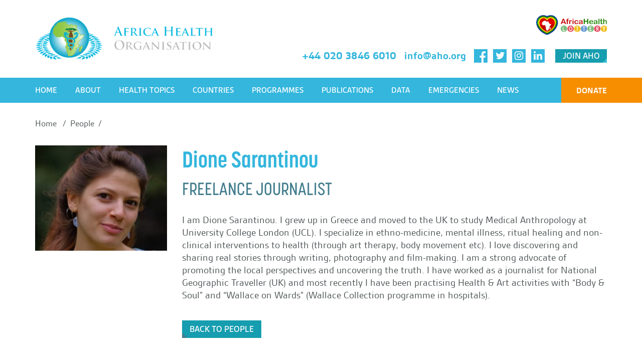

--- FILE ---
content_type: text/html; charset=UTF-8
request_url: https://www.aho.org/people/dione-sarantinou/
body_size: 10661
content:

<!DOCTYPE html>

<html lang="en-GB" class="no-js">

<head>

	<meta charset="UTF-8">

	<meta name="viewport" content="width=device-width, initial-scale=1">

	<link rel="profile" href="http://gmpg.org/xfn/11">

	
	
<title>Dione Sarantinou | Africa Health Organisation</title>
<style id="rocket-critical-css">.wp-block-media-text .wp-block-media-text__media{grid-area:media-text-media;margin:0}.wp-block-media-text .wp-block-media-text__content{word-break:break-word;grid-area:media-text-content;padding:0 8%}@font-face{font-family:"gesta";src:url("https://use.typekit.net/af/f79662/00000000000000000001417b/27/l?primer=7cdcb44be4a7db8877ffa5c0007b8dd865b3bbc383831fe2ea177f62257a9191&fvd=n4&v=3") format("woff2"),url("https://use.typekit.net/af/f79662/00000000000000000001417b/27/d?primer=7cdcb44be4a7db8877ffa5c0007b8dd865b3bbc383831fe2ea177f62257a9191&fvd=n4&v=3") format("woff"),url("https://use.typekit.net/af/f79662/00000000000000000001417b/27/a?primer=7cdcb44be4a7db8877ffa5c0007b8dd865b3bbc383831fe2ea177f62257a9191&fvd=n4&v=3") format("opentype");font-style:normal;font-weight:400}@font-face{font-family:"gesta";src:url("https://use.typekit.net/af/b658d1/00000000000000003b9afbd9/27/l?primer=7cdcb44be4a7db8877ffa5c0007b8dd865b3bbc383831fe2ea177f62257a9191&fvd=n5&v=3") format("woff2"),url("https://use.typekit.net/af/b658d1/00000000000000003b9afbd9/27/d?primer=7cdcb44be4a7db8877ffa5c0007b8dd865b3bbc383831fe2ea177f62257a9191&fvd=n5&v=3") format("woff"),url("https://use.typekit.net/af/b658d1/00000000000000003b9afbd9/27/a?primer=7cdcb44be4a7db8877ffa5c0007b8dd865b3bbc383831fe2ea177f62257a9191&fvd=n5&v=3") format("opentype");font-style:normal;font-weight:500}@font-face{font-family:"gesta";src:url("https://use.typekit.net/af/771564/00000000000000000001417c/27/l?primer=7cdcb44be4a7db8877ffa5c0007b8dd865b3bbc383831fe2ea177f62257a9191&fvd=n7&v=3") format("woff2"),url("https://use.typekit.net/af/771564/00000000000000000001417c/27/d?primer=7cdcb44be4a7db8877ffa5c0007b8dd865b3bbc383831fe2ea177f62257a9191&fvd=n7&v=3") format("woff"),url("https://use.typekit.net/af/771564/00000000000000000001417c/27/a?primer=7cdcb44be4a7db8877ffa5c0007b8dd865b3bbc383831fe2ea177f62257a9191&fvd=n7&v=3") format("opentype");font-style:normal;font-weight:700}@font-face{font-family:"korolev-condensed";src:url("https://use.typekit.net/af/74a9c9/00000000000000003b9adf98/27/l?primer=7cdcb44be4a7db8877ffa5c0007b8dd865b3bbc383831fe2ea177f62257a9191&fvd=n9&v=3") format("woff2"),url("https://use.typekit.net/af/74a9c9/00000000000000003b9adf98/27/d?primer=7cdcb44be4a7db8877ffa5c0007b8dd865b3bbc383831fe2ea177f62257a9191&fvd=n9&v=3") format("woff"),url("https://use.typekit.net/af/74a9c9/00000000000000003b9adf98/27/a?primer=7cdcb44be4a7db8877ffa5c0007b8dd865b3bbc383831fe2ea177f62257a9191&fvd=n9&v=3") format("opentype");font-style:normal;font-weight:900}@font-face{font-family:"korolev-condensed";src:url("https://use.typekit.net/af/78f875/00000000000000003b9adf90/27/l?primer=7cdcb44be4a7db8877ffa5c0007b8dd865b3bbc383831fe2ea177f62257a9191&fvd=n7&v=3") format("woff2"),url("https://use.typekit.net/af/78f875/00000000000000003b9adf90/27/d?primer=7cdcb44be4a7db8877ffa5c0007b8dd865b3bbc383831fe2ea177f62257a9191&fvd=n7&v=3") format("woff"),url("https://use.typekit.net/af/78f875/00000000000000003b9adf90/27/a?primer=7cdcb44be4a7db8877ffa5c0007b8dd865b3bbc383831fe2ea177f62257a9191&fvd=n7&v=3") format("opentype");font-style:normal;font-weight:700}@font-face{font-family:"korolev-condensed";src:url("https://use.typekit.net/af/66bb45/00000000000000003b9adf8b/27/l?primer=7cdcb44be4a7db8877ffa5c0007b8dd865b3bbc383831fe2ea177f62257a9191&fvd=n3&v=3") format("woff2"),url("https://use.typekit.net/af/66bb45/00000000000000003b9adf8b/27/d?primer=7cdcb44be4a7db8877ffa5c0007b8dd865b3bbc383831fe2ea177f62257a9191&fvd=n3&v=3") format("woff"),url("https://use.typekit.net/af/66bb45/00000000000000003b9adf8b/27/a?primer=7cdcb44be4a7db8877ffa5c0007b8dd865b3bbc383831fe2ea177f62257a9191&fvd=n3&v=3") format("opentype");font-style:normal;font-weight:300}@font-face{font-family:"korolev-condensed";src:url("https://use.typekit.net/af/1db353/00000000000000003b9adf8f/27/l?primer=7cdcb44be4a7db8877ffa5c0007b8dd865b3bbc383831fe2ea177f62257a9191&fvd=n5&v=3") format("woff2"),url("https://use.typekit.net/af/1db353/00000000000000003b9adf8f/27/d?primer=7cdcb44be4a7db8877ffa5c0007b8dd865b3bbc383831fe2ea177f62257a9191&fvd=n5&v=3") format("woff"),url("https://use.typekit.net/af/1db353/00000000000000003b9adf8f/27/a?primer=7cdcb44be4a7db8877ffa5c0007b8dd865b3bbc383831fe2ea177f62257a9191&fvd=n5&v=3") format("opentype");font-style:normal;font-weight:500}html{font-family:sans-serif;-webkit-text-size-adjust:100%;-ms-text-size-adjust:100%}body{margin:0}*{box-sizing:border-box}:focus{outline:none}aside,header,main,nav,section{display:block}a{background-color:transparent;color:inherit;text-decoration:none}img{border:0}button{color:inherit;font:inherit;margin:0;border:none;background:none;border-radius:0}button{overflow:visible}button{max-width:100%}button{-webkit-appearance:button}button::-moz-focus-inner{border:0;padding:0}ul{list-style:none;padding:0}@-ms-viewport{width:device-width}@viewport{width:device-width}.grid{margin:0 auto;padding-left:15px;padding-right:15px}.grid .row{margin-left:-15px;margin-right:-15px;text-align:left}.grid .col{display:inline-block;vertical-align:top;width:100%;padding-left:15px;padding-right:15px;box-sizing:border-box;text-align:left}.grid .col.xs4{width:33.33333%;margin-right:-0.25em}.grid .col.xs6{width:50%;margin-right:-0.25em}.grid .col.xs8{width:66.66667%;margin-right:-0.25em}.grid .col.xs12{width:100%}.grid .row.xsmiddle .col{vertical-align:middle}.grid .col.xsright{text-align:right}@media screen and (max-width:575px){.grid .col.xs0,.xs0{display:none}}@media screen and (min-width:576px){.grid{width:544px;padding-left:0!important;padding-right:0!important}.grid .col{margin-right:-0.25em}}@media screen and (min-width:576px) and (max-width:767px){.grid .col.sm0,.sm0{display:none}}@media screen and (min-width:768px){.grid{width:720px}.grid .row.mdtop .col{vertical-align:top}}@media screen and (min-width:768px) and (max-width:991px){.grid .col.md0,.md0{display:none}}@media screen and (min-width:992px){.grid{width:940px}.grid .col.lg4{width:33.33333%;margin-right:-0.25em}.grid .col.lg8{width:66.66667%;margin-right:-0.25em}}@media screen and (min-width:992px) and (max-width:1199px){.grid .col.lg0,.lg0{display:none}}@media screen and (min-width:1200px){.grid{width:1140px}.grid .col.xl3{width:25%;margin-right:-0.25em}.grid .col.xl9{width:75%;margin-right:-0.25em}}@media screen and (min-width:1200px) and (max-width:1499px){.grid .col.xl0,.xl0{display:none}}body{font-family:"gesta",Arial,Helvetica,sans-serif;font-size:16px;color:#4A5052;background:#437D8D;-webkit-font-smoothing:antialiased}h1,h2{font-family:"korolev-condensed",Arial,Helvetica,sans-serif}h1{font-size:30px}h2{font-size:20px;text-decoration:underline;text-transform:uppercase;font-weight:400}#page{max-width:1500px;margin:0 auto;background:#fff}.bg-blue1{background:#34B6DD;color:#fff}.bg-teal1{background:#169DAF;color:#fff}.pattern{background-size:auto 40px;background-repeat:repeat-x;background-position:left bottom;padding-bottom:40px}.pattern.bg-blue1{background-image:url(https://aho.org/wp-content/themes/child-theme/images/pattern-blue.png)}.button{position:relative;display:inline-block;font-size:16px;padding:5px 15px;font-weight:500;text-transform:uppercase}.button:after{content:'';border-width:5px;border-style:solid;display:inline-block;border-top-color:transparent;border-left-color:transparent;border-bottom-color:#fff;border-right-color:#fff;position:absolute;bottom:0;right:0}.button.bg-teal1:after{border-bottom-color:#37BED0;border-right-color:#37BED0}.breadcrumb{margin:-15px 0 10px;font-size:14px}#header{padding:20px 0 0;font-size:20px;color:#34B6DD;font-weight:700}#header section.grid{overflow:hidden}#header .logo img{height:56px;width:auto;display:block}#header #navigation{margin-top:30px;background:#34B6DD;color:#fff;overflow-x:hidden;display:none}#header #navigation .grid{position:relative}#header #navigation ul{margin:0 -10px}#header #navigation li{display:inline-block;font-size:17px;text-transform:uppercase;font-weight:500}#header #navigation li a{display:inline-block;padding:15px 10px}#header #navigation .donate{position:absolute;display:inline-block;padding:15px 0 15px 30px;background:#F78E00;font-size:15px;text-transform:uppercase;font-weight:700;top:0;right:0;height:100%}#header #navigation .donate:after{content:'';position:absolute;left:100%;top:0;height:100%;width:180px;background:#F78E00}#header #mobile-nav{position:relative;height:10px;background:#34B6DD;margin-top:20px}#header #mobile-nav .inner{position:absolute;top:100%;left:0;background:#92D0E6;width:100%;z-index:10;display:none}#header #mobile-nav .inner ul{margin:0}#header #mobile-nav .inner li a{display:block;padding:10px 0;text-align:center;color:#fff;font-size:18px;font-weight:500;text-transform:uppercase}#header #mobile-nav .inner .buttons{padding:10px 0 20px;text-align:center}#header #mobile-nav .inner .buttons .button{margin:0 10px;width:calc(50% - 25px);max-width:130px}#header #menu-toggle{width:28px;height:28px;padding:0;position:relative;z-index:2}#header #menu-toggle span{display:block;width:28px;height:3px;display:block;background:#34B6DD;margin-bottom:5px}#header .lottery{display:inline-block;margin-bottom:20px}#header .lottery img{height:40px;width:auto;display:block}#header .button{margin-left:15px;padding:3px 15px}#header .fa{display:inline-block;background:#34B6DD;color:#fff;width:27px;height:27px;margin-left:5px;vertical-align:middle;text-align:center;padding:3px 5px}#header .fa.fa-facebook{font-size:24px;padding:4px 0 0 7px}#header .contact{display:inline-block;vertical-align:middle;margin:0 5px}#footer img{display:block;margin:30px 0 20px;height:auto;max-width:100%}#footer .social .fa{display:inline-block;background:#95989A;color:#fff;width:30px;height:30px;margin-right:5px;vertical-align:middle;text-align:center;padding:4px 5px;font-size:22px}#footer .social .fa.fa-facebook{font-size:28px;padding:4px 0 0 7px}.block-statistic .bg-blue1{padding:30px 0 40px}.block-statistic .grid{padding-bottom:30px}.block-statistic h2{margin:0 0 20px}#single-person #content{overflow:hidden}#single-person #content-main{padding:30px 0}#single-person #content-main h1{color:#34B6DD;margin:0}#single-person #content-footer{padding:0 0 30px}#single-person #content-footer .button{margin-top:20px}#single-person #content-footer .button:after{border-bottom-color:#92D0E6;border-right-color:#92D0E6}#single-person .person_image{padding:40% 0;background-size:cover;background-position:center center;margin-bottom:25px}#single-person h2{color:#437D8D;text-decoration:none;font-family:"korolev-condensed",Arial,Helvetica,sans-serif;font-weight:500;font-size:25px;margin-top:10px}#single-person #content-footer .button.bg-teal1:after{border-right-color:transparent;border-bottom-color:#437D8D;border-left-color:#437D8D;left:0;right:100%}@media screen and (min-width:768px){#footer img{margin:0 0 30px;width:200px}#footer .social{margin:20px 0 30px}}@media screen and (min-width:992px){body{font-size:18px}h1{font-size:45px}h2{font-size:25px}.button{padding:7px 15px;font-size:18px}.pattern{background-size:auto 60px;padding-bottom:60px}.breadcrumb{margin:-30px 0 10px;font-size:16px}#header{padding:30px 0 0}#header .logo img{height:86px;width:auto;display:block}#header #navigation{display:block}#header #mobile-nav{display:none!important}.block-statistic .bg-blue1{padding:60px 0}.block-statistic h2{margin:0 0 30px}.block-statistic .grid{padding-bottom:60px}#single-person .person_image{margin-bottom:0}#single-person h2{font-size:35px}#single-person section#content{position:relative}#single-person #content-main{padding:60px 0 20px}#single-person #content-footer{padding:0 0 60px}}@media screen and (min-width:1200px){#header #navigation ul{margin:0 -15px}#header #navigation li a{padding:15px}}.site{margin:21px}</style>
	<style>img:is([sizes="auto" i], [sizes^="auto," i]) { contain-intrinsic-size: 3000px 1500px }</style>
	
<!-- The SEO Framework by Sybre Waaijer -->
<link rel="canonical" href="https://www.aho.org/people/dione-sarantinou/" />
<meta property="og:type" content="article" />
<meta property="og:locale" content="en_GB" />
<meta property="og:site_name" content="Africa Health Organisation" />
<meta property="og:title" content="Dione Sarantinou | Africa Health Organisation" />
<meta property="og:url" content="https://www.aho.org/people/dione-sarantinou/" />
<meta property="og:image" content="https://www.aho.org/wp-content/uploads/2022/10/cropped-android-chrome-512x512-1.png" />
<meta property="og:image:width" content="512" />
<meta property="og:image:height" content="512" />
<meta property="article:published_time" content="2019-10-24T11:23:06+00:00" />
<meta property="article:modified_time" content="2019-10-24T11:23:06+00:00" />
<meta name="twitter:card" content="summary_large_image" />
<meta name="twitter:title" content="Dione Sarantinou | Africa Health Organisation" />
<meta name="twitter:image" content="https://www.aho.org/wp-content/uploads/2022/10/cropped-android-chrome-512x512-1.png" />
<script type="application/ld+json">{"@context":"https://schema.org","@graph":[{"@type":"WebSite","@id":"https://www.aho.org/#/schema/WebSite","url":"https://www.aho.org/","name":"Africa Health Organisation","inLanguage":"en-GB","potentialAction":{"@type":"SearchAction","target":{"@type":"EntryPoint","urlTemplate":"https://www.aho.org/search/{search_term_string}/"},"query-input":"required name=search_term_string"},"publisher":{"@type":"Organization","@id":"https://www.aho.org/#/schema/Organization","name":"Africa Health Organisation","url":"https://www.aho.org/","logo":{"@type":"ImageObject","url":"https://www.aho.org/wp-content/uploads/2022/10/cropped-android-chrome-512x512-1.png","contentUrl":"https://www.aho.org/wp-content/uploads/2022/10/cropped-android-chrome-512x512-1.png","width":512,"height":512}}},{"@type":"WebPage","@id":"https://www.aho.org/people/dione-sarantinou/","url":"https://www.aho.org/people/dione-sarantinou/","name":"Dione Sarantinou | Africa Health Organisation","inLanguage":"en-GB","isPartOf":{"@id":"https://www.aho.org/#/schema/WebSite"},"breadcrumb":{"@type":"BreadcrumbList","@id":"https://www.aho.org/#/schema/BreadcrumbList","itemListElement":[{"@type":"ListItem","position":1,"item":"https://www.aho.org/","name":"Africa Health Organisation"},{"@type":"ListItem","position":2,"item":"https://www.aho.org/people/","name":"Archives: People"},{"@type":"ListItem","position":3,"item":"https://www.aho.org/people/department/the_aho_team/","name":"Department Filter: The AHO Team"},{"@type":"ListItem","position":4,"name":"Dione Sarantinou"}]},"potentialAction":{"@type":"ReadAction","target":"https://www.aho.org/people/dione-sarantinou/"},"datePublished":"2019-10-24T11:23:06+00:00","dateModified":"2019-10-24T11:23:06+00:00"}]}</script>
<!-- / The SEO Framework by Sybre Waaijer | 13.36ms meta | 8.51ms boot -->

<link rel='dns-prefetch' href='//use.fontawesome.com' />
<link rel='dns-prefetch' href='//cdn.jsdelivr.net' />
<link rel='dns-prefetch' href='//use.typekit.net' />
<link rel="alternate" type="application/rss+xml" title="Africa Health Organisation &raquo; Feed" href="https://www.aho.org/feed/" />
<link rel="alternate" type="application/rss+xml" title="Africa Health Organisation &raquo; Comments Feed" href="https://www.aho.org/comments/feed/" />
<link rel='preload'  href='https://www.aho.org/wp-includes/css/dist/block-library/style.min.css' data-rocket-async="style" as="style" onload="this.onload=null;this.rel='stylesheet'" onerror="this.removeAttribute('data-rocket-async')"  type='text/css' media='all' />
<style id='classic-theme-styles-inline-css' type='text/css'>
/*! This file is auto-generated */
.wp-block-button__link{color:#fff;background-color:#32373c;border-radius:9999px;box-shadow:none;text-decoration:none;padding:calc(.667em + 2px) calc(1.333em + 2px);font-size:1.125em}.wp-block-file__button{background:#32373c;color:#fff;text-decoration:none}
</style>
<style id='global-styles-inline-css' type='text/css'>
:root{--wp--preset--aspect-ratio--square: 1;--wp--preset--aspect-ratio--4-3: 4/3;--wp--preset--aspect-ratio--3-4: 3/4;--wp--preset--aspect-ratio--3-2: 3/2;--wp--preset--aspect-ratio--2-3: 2/3;--wp--preset--aspect-ratio--16-9: 16/9;--wp--preset--aspect-ratio--9-16: 9/16;--wp--preset--color--black: #000000;--wp--preset--color--cyan-bluish-gray: #abb8c3;--wp--preset--color--white: #ffffff;--wp--preset--color--pale-pink: #f78da7;--wp--preset--color--vivid-red: #cf2e2e;--wp--preset--color--luminous-vivid-orange: #ff6900;--wp--preset--color--luminous-vivid-amber: #fcb900;--wp--preset--color--light-green-cyan: #7bdcb5;--wp--preset--color--vivid-green-cyan: #00d084;--wp--preset--color--pale-cyan-blue: #8ed1fc;--wp--preset--color--vivid-cyan-blue: #0693e3;--wp--preset--color--vivid-purple: #9b51e0;--wp--preset--gradient--vivid-cyan-blue-to-vivid-purple: linear-gradient(135deg,rgba(6,147,227,1) 0%,rgb(155,81,224) 100%);--wp--preset--gradient--light-green-cyan-to-vivid-green-cyan: linear-gradient(135deg,rgb(122,220,180) 0%,rgb(0,208,130) 100%);--wp--preset--gradient--luminous-vivid-amber-to-luminous-vivid-orange: linear-gradient(135deg,rgba(252,185,0,1) 0%,rgba(255,105,0,1) 100%);--wp--preset--gradient--luminous-vivid-orange-to-vivid-red: linear-gradient(135deg,rgba(255,105,0,1) 0%,rgb(207,46,46) 100%);--wp--preset--gradient--very-light-gray-to-cyan-bluish-gray: linear-gradient(135deg,rgb(238,238,238) 0%,rgb(169,184,195) 100%);--wp--preset--gradient--cool-to-warm-spectrum: linear-gradient(135deg,rgb(74,234,220) 0%,rgb(151,120,209) 20%,rgb(207,42,186) 40%,rgb(238,44,130) 60%,rgb(251,105,98) 80%,rgb(254,248,76) 100%);--wp--preset--gradient--blush-light-purple: linear-gradient(135deg,rgb(255,206,236) 0%,rgb(152,150,240) 100%);--wp--preset--gradient--blush-bordeaux: linear-gradient(135deg,rgb(254,205,165) 0%,rgb(254,45,45) 50%,rgb(107,0,62) 100%);--wp--preset--gradient--luminous-dusk: linear-gradient(135deg,rgb(255,203,112) 0%,rgb(199,81,192) 50%,rgb(65,88,208) 100%);--wp--preset--gradient--pale-ocean: linear-gradient(135deg,rgb(255,245,203) 0%,rgb(182,227,212) 50%,rgb(51,167,181) 100%);--wp--preset--gradient--electric-grass: linear-gradient(135deg,rgb(202,248,128) 0%,rgb(113,206,126) 100%);--wp--preset--gradient--midnight: linear-gradient(135deg,rgb(2,3,129) 0%,rgb(40,116,252) 100%);--wp--preset--font-size--small: 13px;--wp--preset--font-size--medium: 20px;--wp--preset--font-size--large: 36px;--wp--preset--font-size--x-large: 42px;--wp--preset--spacing--20: 0.44rem;--wp--preset--spacing--30: 0.67rem;--wp--preset--spacing--40: 1rem;--wp--preset--spacing--50: 1.5rem;--wp--preset--spacing--60: 2.25rem;--wp--preset--spacing--70: 3.38rem;--wp--preset--spacing--80: 5.06rem;--wp--preset--shadow--natural: 6px 6px 9px rgba(0, 0, 0, 0.2);--wp--preset--shadow--deep: 12px 12px 50px rgba(0, 0, 0, 0.4);--wp--preset--shadow--sharp: 6px 6px 0px rgba(0, 0, 0, 0.2);--wp--preset--shadow--outlined: 6px 6px 0px -3px rgba(255, 255, 255, 1), 6px 6px rgba(0, 0, 0, 1);--wp--preset--shadow--crisp: 6px 6px 0px rgba(0, 0, 0, 1);}:where(.is-layout-flex){gap: 0.5em;}:where(.is-layout-grid){gap: 0.5em;}body .is-layout-flex{display: flex;}.is-layout-flex{flex-wrap: wrap;align-items: center;}.is-layout-flex > :is(*, div){margin: 0;}body .is-layout-grid{display: grid;}.is-layout-grid > :is(*, div){margin: 0;}:where(.wp-block-columns.is-layout-flex){gap: 2em;}:where(.wp-block-columns.is-layout-grid){gap: 2em;}:where(.wp-block-post-template.is-layout-flex){gap: 1.25em;}:where(.wp-block-post-template.is-layout-grid){gap: 1.25em;}.has-black-color{color: var(--wp--preset--color--black) !important;}.has-cyan-bluish-gray-color{color: var(--wp--preset--color--cyan-bluish-gray) !important;}.has-white-color{color: var(--wp--preset--color--white) !important;}.has-pale-pink-color{color: var(--wp--preset--color--pale-pink) !important;}.has-vivid-red-color{color: var(--wp--preset--color--vivid-red) !important;}.has-luminous-vivid-orange-color{color: var(--wp--preset--color--luminous-vivid-orange) !important;}.has-luminous-vivid-amber-color{color: var(--wp--preset--color--luminous-vivid-amber) !important;}.has-light-green-cyan-color{color: var(--wp--preset--color--light-green-cyan) !important;}.has-vivid-green-cyan-color{color: var(--wp--preset--color--vivid-green-cyan) !important;}.has-pale-cyan-blue-color{color: var(--wp--preset--color--pale-cyan-blue) !important;}.has-vivid-cyan-blue-color{color: var(--wp--preset--color--vivid-cyan-blue) !important;}.has-vivid-purple-color{color: var(--wp--preset--color--vivid-purple) !important;}.has-black-background-color{background-color: var(--wp--preset--color--black) !important;}.has-cyan-bluish-gray-background-color{background-color: var(--wp--preset--color--cyan-bluish-gray) !important;}.has-white-background-color{background-color: var(--wp--preset--color--white) !important;}.has-pale-pink-background-color{background-color: var(--wp--preset--color--pale-pink) !important;}.has-vivid-red-background-color{background-color: var(--wp--preset--color--vivid-red) !important;}.has-luminous-vivid-orange-background-color{background-color: var(--wp--preset--color--luminous-vivid-orange) !important;}.has-luminous-vivid-amber-background-color{background-color: var(--wp--preset--color--luminous-vivid-amber) !important;}.has-light-green-cyan-background-color{background-color: var(--wp--preset--color--light-green-cyan) !important;}.has-vivid-green-cyan-background-color{background-color: var(--wp--preset--color--vivid-green-cyan) !important;}.has-pale-cyan-blue-background-color{background-color: var(--wp--preset--color--pale-cyan-blue) !important;}.has-vivid-cyan-blue-background-color{background-color: var(--wp--preset--color--vivid-cyan-blue) !important;}.has-vivid-purple-background-color{background-color: var(--wp--preset--color--vivid-purple) !important;}.has-black-border-color{border-color: var(--wp--preset--color--black) !important;}.has-cyan-bluish-gray-border-color{border-color: var(--wp--preset--color--cyan-bluish-gray) !important;}.has-white-border-color{border-color: var(--wp--preset--color--white) !important;}.has-pale-pink-border-color{border-color: var(--wp--preset--color--pale-pink) !important;}.has-vivid-red-border-color{border-color: var(--wp--preset--color--vivid-red) !important;}.has-luminous-vivid-orange-border-color{border-color: var(--wp--preset--color--luminous-vivid-orange) !important;}.has-luminous-vivid-amber-border-color{border-color: var(--wp--preset--color--luminous-vivid-amber) !important;}.has-light-green-cyan-border-color{border-color: var(--wp--preset--color--light-green-cyan) !important;}.has-vivid-green-cyan-border-color{border-color: var(--wp--preset--color--vivid-green-cyan) !important;}.has-pale-cyan-blue-border-color{border-color: var(--wp--preset--color--pale-cyan-blue) !important;}.has-vivid-cyan-blue-border-color{border-color: var(--wp--preset--color--vivid-cyan-blue) !important;}.has-vivid-purple-border-color{border-color: var(--wp--preset--color--vivid-purple) !important;}.has-vivid-cyan-blue-to-vivid-purple-gradient-background{background: var(--wp--preset--gradient--vivid-cyan-blue-to-vivid-purple) !important;}.has-light-green-cyan-to-vivid-green-cyan-gradient-background{background: var(--wp--preset--gradient--light-green-cyan-to-vivid-green-cyan) !important;}.has-luminous-vivid-amber-to-luminous-vivid-orange-gradient-background{background: var(--wp--preset--gradient--luminous-vivid-amber-to-luminous-vivid-orange) !important;}.has-luminous-vivid-orange-to-vivid-red-gradient-background{background: var(--wp--preset--gradient--luminous-vivid-orange-to-vivid-red) !important;}.has-very-light-gray-to-cyan-bluish-gray-gradient-background{background: var(--wp--preset--gradient--very-light-gray-to-cyan-bluish-gray) !important;}.has-cool-to-warm-spectrum-gradient-background{background: var(--wp--preset--gradient--cool-to-warm-spectrum) !important;}.has-blush-light-purple-gradient-background{background: var(--wp--preset--gradient--blush-light-purple) !important;}.has-blush-bordeaux-gradient-background{background: var(--wp--preset--gradient--blush-bordeaux) !important;}.has-luminous-dusk-gradient-background{background: var(--wp--preset--gradient--luminous-dusk) !important;}.has-pale-ocean-gradient-background{background: var(--wp--preset--gradient--pale-ocean) !important;}.has-electric-grass-gradient-background{background: var(--wp--preset--gradient--electric-grass) !important;}.has-midnight-gradient-background{background: var(--wp--preset--gradient--midnight) !important;}.has-small-font-size{font-size: var(--wp--preset--font-size--small) !important;}.has-medium-font-size{font-size: var(--wp--preset--font-size--medium) !important;}.has-large-font-size{font-size: var(--wp--preset--font-size--large) !important;}.has-x-large-font-size{font-size: var(--wp--preset--font-size--x-large) !important;}
:where(.wp-block-post-template.is-layout-flex){gap: 1.25em;}:where(.wp-block-post-template.is-layout-grid){gap: 1.25em;}
:where(.wp-block-columns.is-layout-flex){gap: 2em;}:where(.wp-block-columns.is-layout-grid){gap: 2em;}
:root :where(.wp-block-pullquote){font-size: 1.5em;line-height: 1.6;}
</style>
<link data-minify="1" rel='preload'  href='https://www.aho.org/wp-content/cache/min/1/jquery.slick/1.6.0/slick.css?ver=1713777943' data-rocket-async="style" as="style" onload="this.onload=null;this.rel='stylesheet'" onerror="this.removeAttribute('data-rocket-async')"  type='text/css' media='all' />
<link data-minify="1" rel='preload'  href='https://www.aho.org/wp-content/cache/min/1/vbo1sav.css?ver=1713777943' data-rocket-async="style" as="style" onload="this.onload=null;this.rel='stylesheet'" onerror="this.removeAttribute('data-rocket-async')"  type='text/css' media='all' />
<link data-minify="1" rel='preload'  href='https://www.aho.org/wp-content/cache/min/1/wp-content/themes/child-theme/style.css?ver=1713777943' data-rocket-async="style" as="style" onload="this.onload=null;this.rel='stylesheet'" onerror="this.removeAttribute('data-rocket-async')"  type='text/css' media='all' />
<!--[if lt IE 10]>
<link rel='stylesheet' id='tessellate-ie-css' href='https://www.aho.org/wp-content/themes/tessellate/css/ie.css' type='text/css' media='all' />
<![endif]-->
<!--[if lt IE 9]>
<link rel='stylesheet' id='tessellate-ie8-css' href='https://www.aho.org/wp-content/themes/tessellate/css/ie8.css' type='text/css' media='all' />
<![endif]-->
<!--[if lt IE 8]>
<link rel='stylesheet' id='tessellate-ie7-css' href='https://www.aho.org/wp-content/themes/tessellate/css/ie7.css' type='text/css' media='all' />
<![endif]-->
<script type="text/javascript" src="https://www.aho.org/wp-includes/js/jquery/jquery.min.js" id="jquery-core-js"></script>

<!--[if lt IE 9]>
<script type="text/javascript" src="https://www.aho.org/wp-content/themes/tessellate/js/html5.js" id="tessellate-html5-js"></script>
<![endif]-->
<link rel="https://api.w.org/" href="https://www.aho.org/wp-json/" /><link rel="alternate" title="JSON" type="application/json" href="https://www.aho.org/wp-json/wp/v2/person/2029" /><link rel="EditURI" type="application/rsd+xml" title="RSD" href="https://www.aho.org/xmlrpc.php?rsd" />
<link rel="alternate" title="oEmbed (JSON)" type="application/json+oembed" href="https://www.aho.org/wp-json/oembed/1.0/embed?url=https%3A%2F%2Fwww.aho.org%2Fpeople%2Fdione-sarantinou%2F" />
<link rel="alternate" title="oEmbed (XML)" type="text/xml+oembed" href="https://www.aho.org/wp-json/oembed/1.0/embed?url=https%3A%2F%2Fwww.aho.org%2Fpeople%2Fdione-sarantinou%2F&#038;format=xml" />

<link rel="icon" href="https://www.aho.org/wp-content/uploads/2022/10/cropped-android-chrome-512x512-1-32x32.png" sizes="32x32" />
<link rel="icon" href="https://www.aho.org/wp-content/uploads/2022/10/cropped-android-chrome-512x512-1-192x192.png" sizes="192x192" />
<link rel="apple-touch-icon" href="https://www.aho.org/wp-content/uploads/2022/10/cropped-android-chrome-512x512-1-180x180.png" />
<meta name="msapplication-TileImage" content="https://www.aho.org/wp-content/uploads/2022/10/cropped-android-chrome-512x512-1-270x270.png" />
<script>
/*! loadCSS rel=preload polyfill. [c]2017 Filament Group, Inc. MIT License */
(function(w){"use strict";if(!w.loadCSS){w.loadCSS=function(){}}
var rp=loadCSS.relpreload={};rp.support=(function(){var ret;try{ret=w.document.createElement("link").relList.supports("preload")}catch(e){ret=!1}
return function(){return ret}})();rp.bindMediaToggle=function(link){var finalMedia=link.media||"all";function enableStylesheet(){link.media=finalMedia}
if(link.addEventListener){link.addEventListener("load",enableStylesheet)}else if(link.attachEvent){link.attachEvent("onload",enableStylesheet)}
setTimeout(function(){link.rel="stylesheet";link.media="only x"});setTimeout(enableStylesheet,3000)};rp.poly=function(){if(rp.support()){return}
var links=w.document.getElementsByTagName("link");for(var i=0;i<links.length;i++){var link=links[i];if(link.rel==="preload"&&link.getAttribute("as")==="style"&&!link.getAttribute("data-loadcss")){link.setAttribute("data-loadcss",!0);rp.bindMediaToggle(link)}}};if(!rp.support()){rp.poly();var run=w.setInterval(rp.poly,500);if(w.addEventListener){w.addEventListener("load",function(){rp.poly();w.clearInterval(run)})}else if(w.attachEvent){w.attachEvent("onload",function(){rp.poly();w.clearInterval(run)})}}
if(typeof exports!=="undefined"){exports.loadCSS=loadCSS}
else{w.loadCSS=loadCSS}}(typeof global!=="undefined"?global:this))
</script>	
		
		<!-- Global site tag (gtag.js) - Google Analytics -->
		<script async src="https://www.googletagmanager.com/gtag/js?id=UA-137425833-1"></script>
		<script>
		  window.dataLayer = window.dataLayer || [];
		  function gtag(){dataLayer.push(arguments);}
		  gtag('js', new Date());
		
		  gtag('config', 'UA-137425833-1');
		</script>
		
	
<meta name="generator" content="WP Rocket 3.20.1.2" data-wpr-features="wpr_defer_js wpr_minify_concatenate_js wpr_async_css wpr_minify_css wpr_desktop" /></head>

<body class="wp-singular person-template-default single single-person postid-2029 wp-theme-tessellate wp-child-theme-child-theme">

	<div data-rocket-location-hash="54257ff4dc2eb7aae68fa23eb5f11e06" id="page" class="site">

		<header data-rocket-location-hash="aa3ade43dfbcc1aa954968c182bef2a0" id="header" role="banner">

			<section data-rocket-location-hash="15e5773a371d20b60a5de3df8d5a0007" class="grid">
				
				<div class="row xsmiddle">
					
					<div class="col xs8 lg4">
						
						<a href="https://www.aho.org" class="logo">
							
							<img src="https://www.aho.org/wp-content/themes/child-theme/images/logo.png" alt="Africa Health Organisation" />
							
						</a>
						
					</div>
					
					<div class="col xs0 sm0 md0 lg8 xsright">
						
						<div class="row">
							
							<div class="col xsright">
								
								<a href="https://www.aho.org/lottery" class="lottery">
								
									<img src="https://www.aho.org/wp-content/themes/child-theme/images/lottery.png" alt="Africa Health Lottery" />
									
								</a>
							
							</div>
							
						</div>
						
						<div class="row">
							
							<div class="col xsright">
								
								<a class="contact" href="tel:+4402038466010">
									+44 020 3846 6010								</a>
																
								<a class="contact" href="mailto:info@aho.org">
									info@aho.org								</a>
								
								<a href="https://facebook.com/OfficialAHOAccount" target="_blank" rel="nofollow">
									<span class="fa fa-facebook"></span>
								</a>
								
								<a href="https://twitter.com/OfficialAHOpage" target="_blank" rel="nofollow">
									<span class="fa fa-twitter"></span>
								</a>

                                <a href="https://www.instagram.com/officialaho" target="_blank" rel="nofollow">
                                    <span class="fa fa-instagram"></span>
                                </a>

                                <a href="https://www.linkedin.com/company/officialaho" target="_blank" rel="nofollow">
                                    <span class="fa fa-linkedin"></span>
                                </a>
								
								<a class="button bg-teal1" href="https://www.aho.org/join">
									Join AHO
								</a>
								
							</div>
							
						</div>
						
					</div>
					
					<div class="col xs4 lg0 xl0 xxl0 xsright">
						
						<button id="menu-toggle">
							<span></span>
							<span></span>
							<span></span>
						</button>
						
					</div>
					
				</div>

			</section>

			
				<nav id="navigation" role="navigation">
					
					<div class="grid">
	
						<div class="menu-main-menu-container"><ul id="menu-main-menu" class="primary-menu"><li id="menu-item-14" class="menu-item menu-item-type-post_type menu-item-object-page menu-item-home menu-item-14"><a href="https://www.aho.org/">Home</a></li>
<li id="menu-item-17" class="menu-item menu-item-type-post_type menu-item-object-page menu-item-17"><a href="https://www.aho.org/about/">About</a></li>
<li id="menu-item-39" class="menu-item menu-item-type-post_type menu-item-object-page menu-item-39"><a href="https://www.aho.org/health-topics/">Health Topics</a></li>
<li id="menu-item-38" class="menu-item menu-item-type-post_type menu-item-object-page menu-item-38"><a href="https://www.aho.org/countries/">Countries</a></li>
<li id="menu-item-37" class="menu-item menu-item-type-post_type menu-item-object-page menu-item-37"><a href="https://www.aho.org/programmes/">Programmes</a></li>
<li id="menu-item-36" class="menu-item menu-item-type-post_type menu-item-object-page menu-item-36"><a href="https://www.aho.org/publications/">Publications</a></li>
<li id="menu-item-35" class="menu-item menu-item-type-post_type menu-item-object-page menu-item-35"><a href="https://www.aho.org/data/">Data</a></li>
<li id="menu-item-1092" class="menu-item menu-item-type-post_type menu-item-object-page menu-item-1092"><a href="https://www.aho.org/emergencies/">Emergencies</a></li>
<li id="menu-item-16" class="menu-item menu-item-type-post_type menu-item-object-page current_page_parent menu-item-16"><a href="https://www.aho.org/news/">News</a></li>
</ul></div>						
						<a class="donate" href="https://www.aho.org/donate">Donate</a>
						
					</div>

				</nav>
				
				<nav id="mobile-nav">
					
					<div class="inner">
					
						<div class="grid">
							
							<div class="menu-main-menu-container"><ul id="menu-main-menu-1" class="primary-menu"><li class="menu-item menu-item-type-post_type menu-item-object-page menu-item-home menu-item-14"><a href="https://www.aho.org/">Home</a></li>
<li class="menu-item menu-item-type-post_type menu-item-object-page menu-item-17"><a href="https://www.aho.org/about/">About</a></li>
<li class="menu-item menu-item-type-post_type menu-item-object-page menu-item-39"><a href="https://www.aho.org/health-topics/">Health Topics</a></li>
<li class="menu-item menu-item-type-post_type menu-item-object-page menu-item-38"><a href="https://www.aho.org/countries/">Countries</a></li>
<li class="menu-item menu-item-type-post_type menu-item-object-page menu-item-37"><a href="https://www.aho.org/programmes/">Programmes</a></li>
<li class="menu-item menu-item-type-post_type menu-item-object-page menu-item-36"><a href="https://www.aho.org/publications/">Publications</a></li>
<li class="menu-item menu-item-type-post_type menu-item-object-page menu-item-35"><a href="https://www.aho.org/data/">Data</a></li>
<li class="menu-item menu-item-type-post_type menu-item-object-page menu-item-1092"><a href="https://www.aho.org/emergencies/">Emergencies</a></li>
<li class="menu-item menu-item-type-post_type menu-item-object-page current_page_parent menu-item-16"><a href="https://www.aho.org/news/">News</a></li>
</ul></div>							
							<div class="buttons">
								
								<a class="button bg-teal1" href="https://www.aho.org/join">
									Join AHO
								</a>
								
								<a class="button bg-teal1" href="https://www.aho.org/donate">
									Donate
								</a>
								
							</div>
							
						</div>
					
					</div>
					
				</nav>

			
		</header>

		<div data-rocket-location-hash="9aeef69b3a30307314ed240f74205056" id="content" class="site-content">

	<main data-rocket-location-hash="95e0e77e195a98feed7265dfafe97686" id="single-person" role="main">

		
			
				<div id="content-main">

					<section id="breadcrumb">

						<div class="grid">

							<div class="row">

								<div class="col xs12">

									<div class="breadcrumb">
										<!-- Breadcrumb NavXT 7.4.1 -->
<span property="itemListElement" typeof="ListItem"><a property="item" typeof="WebPage" title="Go to Africa Health Organisation." href="https://www.aho.org" class="home"><span property="name">Home
</span></a><meta property="position" content="1"></span>&nbsp;&nbsp;/&nbsp;&nbsp;<span property="itemListElement" typeof="ListItem"><a property="item" typeof="WebPage" title="Go to People." href="https://www.aho.org/people/" class="archive post-person-archive" ><span property="name">People</span></a><meta property="position" content="2"></span>&nbsp;&nbsp;/&nbsp;&nbsp;<span property="itemListElement" typeof="ListItem"><span property="name" class="post post-person current-item">Dione Sarantinou</span><meta property="url" content="https://www.aho.org/people/dione-sarantinou/"><meta property="position" content="3"></span>									</div>

								</div>

							</div>

						</div>

					</section>

					<section id="content">

						<div class="grid">

							<div class="row">

								<div class="col lg4 xl3">
									
										
									<div class="person_image" style="background-image: url(https://www.aho.org/wp-content/uploads/2019/10/dione-300x294.jpg);"></div>

								</div>

								<div class="col lg8 xl9">

									<h1>Dione Sarantinou</h1>

									<h2>Freelance Journalist</h2>

									<p>I am Dione Sarantinou. I grew up in Greece and moved to the UK to study Medical Anthropology at University College London (UCL). I specialize in ethno-medicine, mental illness, ritual healing and non- clinical interventions to health (through art therapy, body movement etc). I love discovering and sharing real stories through writing, photography and film-making. I am a strong advocate of promoting the local perspectives and uncovering the truth. I have worked as a journalist for National Geographic Traveller (UK) and most recently I have been practising Health &amp; Art activities with “Body &amp; Soul” and “Wallace on Wards” (Wallace Collection programme in hospitals).</p>

									<div id="content-footer">

										<a class="button bg-teal1" href="https://www.aho.org/people">
											Back to People
										</a>

									</div>

								</div>

							</div>

						</div>

					</section>

				</div>

				<aside id="blocks">

					

	
	
		<section class="block previous-block- block-statistic">

			
	<div class="bg-blue1 pattern">
		

	<div class="grid">
		
				
			<h2>CHOLERA</h2>
			
				
		<div class="row xsmiddle">
			
			<div class="col md2">
				
				<img src="https://www.aho.org/wp-content/themes/child-theme/images/medicine.png" alt="" />
				
			</div>
			
			<div class="col md10">
				
				<h3>Up to 80%</h3>
				
				<p>Up to 80% of Cholera cases can be treated with oral hydration salts</p>
				
			</div>
			
		</div>
		
	</div>
		
</div>
		</section>

		
	

				</aside>

			
		
	</main>


		</div>

		<footer data-rocket-location-hash="4f7ce7414daf18b0e74d7e3e87d2e785" id="footer" role="contentinfo">
			
			<section data-rocket-location-hash="ffa94e30fa455b7b69a36b25a0477255" id="menus">
				
				<div class="grid">
					
					<div class="row xsmiddle mdtop">
						
						<div class="col xs0 sm0 md6 lg4">
							
							<img src="https://www.aho.org/wp-content/themes/child-theme/images/logo.png" alt="Africa Health Organisation" />
							
							<a href="https://www.aho.org/lottery" class="lottery">
								
								<img src="https://www.aho.org/wp-content/themes/child-theme/images/lottery.png" alt="Africa Health Lottery" />
								
							</a>
							
						</div>
						
						<div class="col xs0 sm0 md0 lg2">
							
							<nav id="footer-menu-1" role="navigation">
				
								<div class="menu-footer-menu-1-container"><ul id="menu-footer-menu-1" class="footer-menu"><li id="menu-item-138" class="menu-item menu-item-type-post_type menu-item-object-page menu-item-138"><a href="https://www.aho.org/about/">About</a></li>
<li id="menu-item-362" class="menu-item menu-item-type-post_type menu-item-object-page menu-item-362"><a href="https://www.aho.org/events/">Events</a></li>
<li id="menu-item-139" class="menu-item menu-item-type-post_type menu-item-object-page menu-item-139"><a href="https://www.aho.org/health-topics/">Health Topics</a></li>
<li id="menu-item-140" class="menu-item menu-item-type-post_type menu-item-object-page menu-item-140"><a href="https://www.aho.org/countries/">Countries</a></li>
<li id="menu-item-141" class="menu-item menu-item-type-post_type menu-item-object-page menu-item-141"><a href="https://www.aho.org/programmes/">Programmes</a></li>
<li id="menu-item-142" class="menu-item menu-item-type-post_type menu-item-object-page menu-item-142"><a href="https://www.aho.org/donate/">Donate</a></li>
<li id="menu-item-143" class="menu-item menu-item-type-post_type menu-item-object-page menu-item-143"><a href="https://www.aho.org/data/">Data</a></li>
</ul></div>
							</nav>
							
						</div>
						
						<div class="col xs0 sm0 md0 lg2">
							
							<nav id="footer-menu-2" role="navigation">
				
								<div class="menu-footer-menu-2-container"><ul id="menu-footer-menu-2" class="footer-menu"><li id="menu-item-144" class="menu-item menu-item-type-post_type menu-item-object-page current_page_parent menu-item-144"><a href="https://www.aho.org/news/">News</a></li>
<li id="menu-item-1108" class="menu-item menu-item-type-post_type menu-item-object-page menu-item-1108"><a href="https://www.aho.org/articles/">Articles</a></li>
<li id="menu-item-145" class="menu-item menu-item-type-post_type menu-item-object-page menu-item-145"><a href="https://www.aho.org/publications/">Publications</a></li>
<li id="menu-item-1194" class="menu-item menu-item-type-post_type menu-item-object-page menu-item-1194"><a href="https://www.aho.org/fact-sheets/">Fact Sheets</a></li>
<li id="menu-item-1107" class="menu-item menu-item-type-post_type menu-item-object-page menu-item-1107"><a href="https://www.aho.org/people/">People</a></li>
<li id="menu-item-1603" class="menu-item menu-item-type-post_type menu-item-object-page menu-item-1603"><a href="https://www.aho.org/friends-of-aho/">Friends of AHO</a></li>
<li id="menu-item-146" class="menu-item menu-item-type-post_type menu-item-object-page menu-item-146"><a href="https://www.aho.org/contact/">Contact</a></li>
</ul></div>
							</nav>
							
						</div>
						
						<div class="col md6 lg4 xl3 xlpush1">
							
							<div class="row xsmiddle">
								
								<div class="col">
							
									Sign up for AHO newsletters
									
									<form action="https://aho.us16.list-manage.com/subscribe/post?u=c0cd91d7fde14860f155a15bd&amp;id=7209f0a2fb" method="post" id="mc-embedded-subscribe-form" name="mc-embedded-subscribe-form" class="validate" target="_blank" novalidate>
										
									    <div style="position: absolute; left: -5000px;" aria-hidden="true">
										    <input type="text" name="b_c0cd91d7fde14860f155a15bd_7209f0a2fb" tabindex="-1" value="">
										</div>
									   
									    <input type="email" value="" name="EMAIL" class="required email" id="mce-EMAIL" placeholder="Your email">
									    
									    <button type="submit">
											<span class="fa fa-caret-right"></span>
										</button>

									</form>
																		
								</div>
								
								<div class="col xs0 sm0 md12">
							
									<div class="social">
										
										<a href="https://facebook.com/OfficialAHOAccount" target="_blank" rel="nofollow">
											<span class="fa fa-facebook"></span>
										</a>
										
										<a href="https://twitter.com/OfficialAHOpage" target="_blank" rel="nofollow">
											<span class="fa fa-twitter"></span>
										</a>

                                        <a href="https://www.instagram.com/officialaho" target="_blank" rel="nofollow">
                                            <span class="fa fa-instagram"></span>
                                        </a>

                                        <a href="https://www.linkedin.com/company/officialaho" target="_blank" rel="nofollow">
                                            <span class="fa fa-linkedin"></span>
                                        </a>
										
									</div>
									
								</div>
								
								<div class="col xs8 md12">
							
									<a class="contact" href="tel:+4402038466010">
										<strong>+44 020 3846 6010</strong>
									</a>
									
									<a class="contact" href="mailto:info@aho.org">
										<strong>info@aho.org</strong>
									</a>
									
								</div>
								
								<div class="col xs4 xsright md0 lg0 xl0 xxl0">
							
									<div class="social">
										
										<a href="https://facebook.com/OfficialAHOAccount" target="_blank" rel="nofollow">
											<span class="fa fa-facebook"></span>
										</a>
										
										<a href="https://twitter.com/OfficialAHOpage" target="_blank" rel="nofollow">
											<span class="fa fa-twitter"></span>
										</a>

                                        <a href="https://www.instagram.com/officialaho" target="_blank" rel="nofollow">
                                            <span class="fa fa-instagram"></span>
                                        </a>

                                        <a href="https://www.linkedin.com/company/officialaho" target="_blank" rel="nofollow">
                                            <span class="fa fa-linkedin"></span>
                                        </a>
										
									</div>
									
								</div>
								
							</div>
							
						</div>
						
						<div class="col xs6 md0 lg0 xl0 xxl0">
							
							<img src="https://www.aho.org/wp-content/themes/child-theme/images/logo.png" alt="Africa Health Organisation" />
							
						</div>
						
						<div class="col xs6 md0 lg0 xl0 xxl0">
							
							<a href="#" target="_blank" class="lottery">
								
								<img src="https://www.aho.org/wp-content/themes/child-theme/images/lottery.png" alt="Africa Health Lottery" />
								
							</a>
							
						</div>
						
					</div>
					
				</div>
				
			</section>
							
			<section data-rocket-location-hash="fff1e469c36efc591dcd1bd68dbcae0f" id="copyright" class="grid">

				<p>© 2025 Africa Health Organisation (AHO) | <a href="http://aho.org/cookie-privacy-policy/">Cookie &amp; Privacy Policy</a> | <a href="https://tessellate.co.uk/services/bespoke-website-design/" target="_blank" rel="nofollow noopener">Website Design</a></p>

			</section>

		</footer>

	</div>

	<script type="speculationrules">
{"prefetch":[{"source":"document","where":{"and":[{"href_matches":"\/*"},{"not":{"href_matches":["\/wp-*.php","\/wp-admin\/*","\/wp-content\/uploads\/*","\/wp-content\/*","\/wp-content\/plugins\/*","\/wp-content\/themes\/child-theme\/*","\/wp-content\/themes\/tessellate\/*","\/*\\?(.+)"]}},{"not":{"selector_matches":"a[rel~=\"nofollow\"]"}},{"not":{"selector_matches":".no-prefetch, .no-prefetch a"}}]},"eagerness":"conservative"}]}
</script>










	
	<!-- Start of LiveChat (www.livechatinc.com) code -->
	
	<noscript>
	<a href="https://www.livechatinc.com/chat-with/15463302/" rel="nofollow">Chat with us</a>,
	powered by <a href="https://www.livechatinc.com/?welcome" rel="noopener nofollow" target="_blank">LiveChat</a>
	</noscript>
	<!-- End of LiveChat code -->

<script>var rocket_beacon_data = {"ajax_url":"https:\/\/www.aho.org\/wp-admin\/admin-ajax.php","nonce":"a35e3cb21c","url":"https:\/\/www.aho.org\/people\/dione-sarantinou","is_mobile":false,"width_threshold":1600,"height_threshold":700,"delay":500,"debug":null,"status":{"atf":true,"lrc":true,"preconnect_external_domain":true},"elements":"img, video, picture, p, main, div, li, svg, section, header, span","lrc_threshold":1800,"preconnect_external_domain_elements":["link","script","iframe"],"preconnect_external_domain_exclusions":["static.cloudflareinsights.com","rel=\"profile\"","rel=\"preconnect\"","rel=\"dns-prefetch\"","rel=\"icon\""]}</script><script data-name="wpr-wpr-beacon" src='https://www.aho.org/wp-content/plugins/wp-rocket/assets/js/wpr-beacon.min.js' async></script><script>"use strict";function wprRemoveCPCSS(){var preload_stylesheets=document.querySelectorAll('link[data-rocket-async="style"][rel="preload"]');if(preload_stylesheets&&0<preload_stylesheets.length)for(var stylesheet_index=0;stylesheet_index<preload_stylesheets.length;stylesheet_index++){var media=preload_stylesheets[stylesheet_index].getAttribute("media")||"all";if(window.matchMedia(media).matches)return void setTimeout(wprRemoveCPCSS,200)}var elem=document.getElementById("rocket-critical-css");elem&&"remove"in elem&&elem.remove()}window.addEventListener?window.addEventListener("load",wprRemoveCPCSS):window.attachEvent&&window.attachEvent("onload",wprRemoveCPCSS);</script><script src="https://www.aho.org/wp-content/cache/min/1/b34b7f14873303d2339b44d94de0f0dd.js" data-minify="1" data-rocket-defer defer></script><noscript><link rel='stylesheet' id='wp-block-library-css' href='https://www.aho.org/wp-includes/css/dist/block-library/style.min.css' type='text/css' media='all' /><link data-minify="1" rel='stylesheet' id='slickcss-css' href='https://www.aho.org/wp-content/cache/min/1/jquery.slick/1.6.0/slick.css?ver=1713777943' type='text/css' media='all' /><link data-minify="1" rel='stylesheet' id='typekit-css' href='https://www.aho.org/wp-content/cache/min/1/vbo1sav.css?ver=1713777943' type='text/css' media='all' /><link data-minify="1" rel='stylesheet' id='tessellate-style-css' href='https://www.aho.org/wp-content/cache/min/1/wp-content/themes/child-theme/style.css?ver=1713777943' type='text/css' media='all' /></noscript></body>

</html>

<!-- This website is like a Rocket, isn't it? Performance optimized by WP Rocket. Learn more: https://wp-rocket.me -->

--- FILE ---
content_type: text/css; charset=utf-8
request_url: https://www.aho.org/wp-content/cache/min/1/wp-content/themes/child-theme/style.css?ver=1713777943
body_size: 14537
content:
html{font-family:sans-serif;-webkit-text-size-adjust:100%;-ms-text-size-adjust:100%}body{margin:0}*{box-sizing:border-box}:focus{outline:none}article,aside,details,figcaption,figure,footer,header,main,menu,nav,section,summary{display:block}audio,canvas,progress,video{display:inline-block;vertical-align:baseline}audio:not([controls]){display:none;height:0}[hidden],template{display:none}a{background-color:transparent;color:inherit;text-decoration:none}abbr[title]{border-bottom:1px dotted}b,strong{font-weight:700}small{font-size:80%}sub,sup{font-size:75%;line-height:0;position:relative;vertical-align:baseline}sup{top:-.5em}sub{bottom:-.25em}img{border:0}svg:not(:root){overflow:hidden}figure{margin:0}hr{-webkit-box-sizing:content-box;-moz-box-sizing:content-box;box-sizing:content-box}code,kbd,pre,samp{font-size:1em}fieldset{border:none;margin:0;padding:0}button,input,optgroup,select,textarea{color:inherit;font:inherit;margin:0;border:none;background:none;border-radius:0}select{text-transform:none}button{overflow:visible}button,input,select,textarea{max-width:100%}button,html input[type=button],input[type=reset],input[type=submit]{-webkit-appearance:button;cursor:pointer}button[disabled],html input[disabled]{cursor:default;opacity:.5}button::-moz-focus-inner,input::-moz-focus-inner{border:0;padding:0}input[type=checkbox],input[type=radio]{-webkit-box-sizing:border-box;-moz-box-sizing:border-box;box-sizing:border-box;margin-right:.4375em;padding:0}input[type=date]::-webkit-inner-spin-button,input[type=date]::-webkit-outer-spin-button,input[type=time]::-webkit-inner-spin-button,input[type=time]::-webkit-outer-spin-button,input[type=datetime-local]::-webkit-inner-spin-button,input[type=datetime-local]::-webkit-outer-spin-button,input[type=week]::-webkit-inner-spin-button,input[type=week]::-webkit-outer-spin-button,input[type=month]::-webkit-inner-spin-button,input[type=month]::-webkit-outer-spin-button,input[type=number]::-webkit-inner-spin-button,input[type=number]::-webkit-outer-spin-button{height:auto}input[type=search]{-webkit-appearance:textfield}input[type=search]::-webkit-search-cancel-button,input[type=search]::-webkit-search-decoration{-webkit-appearance:none}fieldset>:last-child{margin-bottom:0}legend{border:0;padding:0}textarea{overflow:auto;vertical-align:top}optgroup{font-weight:700}ul{list-style:none;padding:0}.says,.screen-reader-text{clip:rect(1px,1px,1px,1px);height:1px;overflow:hidden;position:absolute!important;width:1px;word-wrap:normal!important}.site .skip-link{background-color:#f1f1f1;box-shadow:0 0 1px 1px rgba(0,0,0,.2);color:#21759b;display:block;font-family:Arial,Helvetica,sans-serif;font-size:14px;font-weight:700;left:-9999em;outline:none;padding:15px 23px 14px;text-decoration:none;text-transform:none;top:-9999em}.logged-in .site .skip-link{box-shadow:0 0 2px 2px rgba(0,0,0,.2);font-family:Arial,Helvetica,sans-serif}.site .skip-link:focus{clip:auto;height:auto;left:6px;top:7px;width:auto;z-index:100000}@-ms-viewport{width:device-width}@viewport{width:device-width}@media print{form,button,input,select,textarea,.navigation,.main-navigation,.sidebar,.content-bottom-widgets,.header-image,.page-links,.edit-link,.comment-respond,.comment-edit-link,.comment-reply-link,.comment-metadata .edit-link,.pingback .edit-link{display:none}body,blockquote cite,blockquote small,pre,.entry-content h4,.entry-content h5,.entry-content h6,.entry-summary h4,.entry-summary h5,.entry-summary h6,.comment-content h4,.comment-content h5,.comment-content h6,.entry-content .author-title{font-size:12pt}blockquote{font-size:14.25pt}.site-title,.page-title,.comments-title,.entry-content h2,.entry-summary h2,.comment-content h2,.widecolumn h2{font-size:17.25pt}.site-description{display:block}.entry-title{font-size:24.75pt;line-height:1.2727272727;margin-bottom:1.696969697em}.format-aside .entry-title,.format-image .entry-title,.format-video .entry-title,.format-quote .entry-title,.format-gallery .entry-title,.format-status .entry-title,.format-link .entry-title,.format-audio .entry-title,.format-chat .entry-title{font-size:17.25pt;line-height:1.304347826;margin-bottom:1.826086957em}.entry-content h1,.entry-summary h1,.comment-content h1{font-size:21pt}.entry-content h3,.entry-summary h3,.comment-content h3,body:not(.search-results) .entry-summary{font-size:14.25pt}.site-description,.author-bio,.entry-footer,.sticky-post,.taxonomy-description,.entry-caption,.comment-metadata,.comment-notes,.comment-awaiting-moderation,.site-info,.wp-caption .wp-caption-text,.gallery-caption{font-size:9.75pt}body,.site{background:none!important}body,blockquote cite,blockquote small,.site-branding .site-title a,.entry-title a,.comment-author{color:#1a1a1a!important}blockquote,.page-header,.comments-title{border-color:#1a1a1a!important}blockquote,.site-description,body:not(.search-results) .entry-summary,body:not(.search-results) .entry-summary blockquote,.author-bio,.entry-footer,.entry-footer a,.sticky-post,.taxonomy-description,.entry-caption,.comment-author,.comment-metadata a,.comment-notes,.comment-awaiting-moderation,.site-info,.site-info a,.wp-caption .wp-caption-text,.gallery-caption{color:#686868!important}code,hr{background-color:#d1d1d1!important}pre,abbr,acronym,table,th,td,.author-info,.comment-list article,.comment-list .pingback,.comment-list .trackback,.no-comments{border-color:#d1d1d1!important}a{color:#007acc!important}.entry-content a,.entry-summary a,.taxonomy-description a,.comment-content a,.pingback .comment-body>a{box-shadow:none;border-bottom:1px solid #007acc!important}.site{margin:5%}.site-inner{max-width:none}.site-header{padding:0 0 1.75em}.site-branding{margin-top:0;margin-bottom:1.75em}.site-main{margin-bottom:3.5em}.entry-header,.entry-footer,.page-header,.page-content,.entry-content,.entry-summary,.post-thumbnail,.comments-area{margin-right:0;margin-left:0}.post-thumbnail,.site-main>article{margin-bottom:3.5em}.entry-content blockquote.alignleft,.entry-content blockquote.alignright{border-width:4px 0 0 0;padding:.9473684211em 0 0;width:-webkit-calc(50% - 0.736842105em);width:calc(50% - 0.736842105em)}body:not(.search-results) .entry-header+.entry-summary{margin-top:-1.473684211em}.site-footer,.widecolumn{padding:0}}.grid{margin:0 auto;padding-left:15px;padding-right:15px}.grid.full{padding-left:0;padding-right:0}.grid .row{margin-left:-15px;margin-right:-15px;text-align:left}.grid .col{display:inline-block;vertical-align:top;width:100%;padding-left:15px;padding-right:15px;box-sizing:border-box;text-align:left}.grid.padding15px{padding-left:15pxpx;padding-right:15pxpx}.grid.padding15px .row{margin-left:-15pxpx;margin-right:-15pxpx}.grid.padding15px .col{padding-left:15pxpx;padding-right:15pxpx}.grid .col.xs1{width:8.3333333333%;margin-right:-.25em}.grid .col.xspush1{margin-left:8.3333333333%}.grid .col.xs2{width:16.6666666667%;margin-right:-.25em}.grid .col.xspush2{margin-left:16.6666666667%}.grid .col.xs3{width:25%;margin-right:-.25em}.grid .col.xspush3{margin-left:25%}.grid .col.xs4{width:33.3333333333%;margin-right:-.25em}.grid .col.xspush4{margin-left:33.3333333333%}.grid .col.xs5{width:41.6666666667%;margin-right:-.25em}.grid .col.xspush5{margin-left:41.6666666667%}.grid .col.xs6{width:50%;margin-right:-.25em}.grid .col.xspush6{margin-left:50%}.grid .col.xs7{width:58.3333333333%;margin-right:-.25em}.grid .col.xspush7{margin-left:58.3333333333%}.grid .col.xs8{width:66.6666666667%;margin-right:-.25em}.grid .col.xspush8{margin-left:66.6666666667%}.grid .col.xs9{width:75%;margin-right:-.25em}.grid .col.xspush9{margin-left:75%}.grid .col.xs10{width:83.3333333333%;margin-right:-.25em}.grid .col.xspush10{margin-left:83.3333333333%}.grid .col.xs11{width:91.6666666667%;margin-right:-.25em}.grid .col.xspush11{margin-left:91.6666666667%}.grid .col.xs12{width:100%}.grid .col.xspush12{margin-left:100%}.grid.cols12 .col.xs1{width:8.3333333333%;margin-right:-.25em}.grid.cols12 .col.xspush1{margin-left:8.3333333333%}.grid.cols12 .col.xs2{width:16.6666666667%;margin-right:-.25em}.grid.cols12 .col.xspush2{margin-left:16.6666666667%}.grid.cols12 .col.xs3{width:25%;margin-right:-.25em}.grid.cols12 .col.xspush3{margin-left:25%}.grid.cols12 .col.xs4{width:33.3333333333%;margin-right:-.25em}.grid.cols12 .col.xspush4{margin-left:33.3333333333%}.grid.cols12 .col.xs5{width:41.6666666667%;margin-right:-.25em}.grid.cols12 .col.xspush5{margin-left:41.6666666667%}.grid.cols12 .col.xs6{width:50%;margin-right:-.25em}.grid.cols12 .col.xspush6{margin-left:50%}.grid.cols12 .col.xs7{width:58.3333333333%;margin-right:-.25em}.grid.cols12 .col.xspush7{margin-left:58.3333333333%}.grid.cols12 .col.xs8{width:66.6666666667%;margin-right:-.25em}.grid.cols12 .col.xspush8{margin-left:66.6666666667%}.grid.cols12 .col.xs9{width:75%;margin-right:-.25em}.grid.cols12 .col.xspush9{margin-left:75%}.grid.cols12 .col.xs10{width:83.3333333333%;margin-right:-.25em}.grid.cols12 .col.xspush10{margin-left:83.3333333333%}.grid.cols12 .col.xs11{width:91.6666666667%;margin-right:-.25em}.grid.cols12 .col.xspush11{margin-left:91.6666666667%}.grid.cols12 .col.xs12{width:100%}.grid.cols12 .col.xspush12{margin-left:100%}.grid .row.xstop .col{vertical-align:top}.grid .row.xsmiddle .col{vertical-align:middle}.grid .row.xsbottom .col{vertical-align:bottom}.grid .col.xstop{vertical-align:top}.grid .col.xsmiddle{vertical-align:middle}.grid .col.xsbottom{vertical-align:bottom}.grid .row.xsleft{text-align:left}.grid .row.xscenter{text-align:center}.grid .row.xsright{text-align:right}.grid .col.xsleft{text-align:left}.grid .col.xscenter{text-align:center}.grid .col.xsright{text-align:right}@media screen and (max-width:575px){.grid .col.xs0,.xs0{display:none}}@media screen and (min-width:576px){.grid{width:544px;padding-left:0!important;padding-right:0!important}.grid.full{width:100%}.grid .col{margin-right:-.25em}.grid .col.sm1{width:8.3333333333%;margin-right:-.25em}.grid .col.smpush1{margin-left:8.3333333333%}.grid .col.sm2{width:16.6666666667%;margin-right:-.25em}.grid .col.smpush2{margin-left:16.6666666667%}.grid .col.sm3{width:25%;margin-right:-.25em}.grid .col.smpush3{margin-left:25%}.grid .col.sm4{width:33.3333333333%;margin-right:-.25em}.grid .col.smpush4{margin-left:33.3333333333%}.grid .col.sm5{width:41.6666666667%;margin-right:-.25em}.grid .col.smpush5{margin-left:41.6666666667%}.grid .col.sm6{width:50%;margin-right:-.25em}.grid .col.smpush6{margin-left:50%}.grid .col.sm7{width:58.3333333333%;margin-right:-.25em}.grid .col.smpush7{margin-left:58.3333333333%}.grid .col.sm8{width:66.6666666667%;margin-right:-.25em}.grid .col.smpush8{margin-left:66.6666666667%}.grid .col.sm9{width:75%;margin-right:-.25em}.grid .col.smpush9{margin-left:75%}.grid .col.sm10{width:83.3333333333%;margin-right:-.25em}.grid .col.smpush10{margin-left:83.3333333333%}.grid .col.sm11{width:91.6666666667%;margin-right:-.25em}.grid .col.smpush11{margin-left:91.6666666667%}.grid .col.sm12{width:100%}.grid .col.smpush12{margin-left:100%}.grid.cols12 .col.sm1{width:8.3333333333%;margin-right:-.25em}.grid.cols12 .col.smpush1{margin-left:8.3333333333%}.grid.cols12 .col.sm2{width:16.6666666667%;margin-right:-.25em}.grid.cols12 .col.smpush2{margin-left:16.6666666667%}.grid.cols12 .col.sm3{width:25%;margin-right:-.25em}.grid.cols12 .col.smpush3{margin-left:25%}.grid.cols12 .col.sm4{width:33.3333333333%;margin-right:-.25em}.grid.cols12 .col.smpush4{margin-left:33.3333333333%}.grid.cols12 .col.sm5{width:41.6666666667%;margin-right:-.25em}.grid.cols12 .col.smpush5{margin-left:41.6666666667%}.grid.cols12 .col.sm6{width:50%;margin-right:-.25em}.grid.cols12 .col.smpush6{margin-left:50%}.grid.cols12 .col.sm7{width:58.3333333333%;margin-right:-.25em}.grid.cols12 .col.smpush7{margin-left:58.3333333333%}.grid.cols12 .col.sm8{width:66.6666666667%;margin-right:-.25em}.grid.cols12 .col.smpush8{margin-left:66.6666666667%}.grid.cols12 .col.sm9{width:75%;margin-right:-.25em}.grid.cols12 .col.smpush9{margin-left:75%}.grid.cols12 .col.sm10{width:83.3333333333%;margin-right:-.25em}.grid.cols12 .col.smpush10{margin-left:83.3333333333%}.grid.cols12 .col.sm11{width:91.6666666667%;margin-right:-.25em}.grid.cols12 .col.smpush11{margin-left:91.6666666667%}.grid.cols12 .col.sm12{width:100%}.grid.cols12 .col.smpush12{margin-left:100%}.grid .row.smtop .col{vertical-align:top}.grid .row.smmiddle .col{vertical-align:middle}.grid .row.smbottom .col{vertical-align:bottom}.grid .col.smtop{vertical-align:top}.grid .col.smmiddle{vertical-align:middle}.grid .col.smbottom{vertical-align:bottom}.grid .row.smleft{text-align:left}.grid .row.smcenter{text-align:center}.grid .row.smright{text-align:right}.grid .col.smleft{text-align:left}.grid .col.smcenter{text-align:center}.grid .col.smright{text-align:right}}@media screen and (min-width:576px) and (max-width:767px){.grid .col.sm0,.sm0{display:none}}@media screen and (min-width:768px){.grid{width:720px}.grid .col.md1{width:8.3333333333%;margin-right:-.25em}.grid .col.mdpush1{margin-left:8.3333333333%}.grid .col.md2{width:16.6666666667%;margin-right:-.25em}.grid .col.mdpush2{margin-left:16.6666666667%}.grid .col.md3{width:25%;margin-right:-.25em}.grid .col.mdpush3{margin-left:25%}.grid .col.md4{width:33.3333333333%;margin-right:-.25em}.grid .col.mdpush4{margin-left:33.3333333333%}.grid .col.md5{width:41.6666666667%;margin-right:-.25em}.grid .col.mdpush5{margin-left:41.6666666667%}.grid .col.md6{width:50%;margin-right:-.25em}.grid .col.mdpush6{margin-left:50%}.grid .col.md7{width:58.3333333333%;margin-right:-.25em}.grid .col.mdpush7{margin-left:58.3333333333%}.grid .col.md8{width:66.6666666667%;margin-right:-.25em}.grid .col.mdpush8{margin-left:66.6666666667%}.grid .col.md9{width:75%;margin-right:-.25em}.grid .col.mdpush9{margin-left:75%}.grid .col.md10{width:83.3333333333%;margin-right:-.25em}.grid .col.mdpush10{margin-left:83.3333333333%}.grid .col.md11{width:91.6666666667%;margin-right:-.25em}.grid .col.mdpush11{margin-left:91.6666666667%}.grid .col.md12{width:100%}.grid .col.mdpush12{margin-left:100%}.grid.cols12 .col.md1{width:8.3333333333%;margin-right:-.25em}.grid.cols12 .col.mdpush1{margin-left:8.3333333333%}.grid.cols12 .col.md2{width:16.6666666667%;margin-right:-.25em}.grid.cols12 .col.mdpush2{margin-left:16.6666666667%}.grid.cols12 .col.md3{width:25%;margin-right:-.25em}.grid.cols12 .col.mdpush3{margin-left:25%}.grid.cols12 .col.md4{width:33.3333333333%;margin-right:-.25em}.grid.cols12 .col.mdpush4{margin-left:33.3333333333%}.grid.cols12 .col.md5{width:41.6666666667%;margin-right:-.25em}.grid.cols12 .col.mdpush5{margin-left:41.6666666667%}.grid.cols12 .col.md6{width:50%;margin-right:-.25em}.grid.cols12 .col.mdpush6{margin-left:50%}.grid.cols12 .col.md7{width:58.3333333333%;margin-right:-.25em}.grid.cols12 .col.mdpush7{margin-left:58.3333333333%}.grid.cols12 .col.md8{width:66.6666666667%;margin-right:-.25em}.grid.cols12 .col.mdpush8{margin-left:66.6666666667%}.grid.cols12 .col.md9{width:75%;margin-right:-.25em}.grid.cols12 .col.mdpush9{margin-left:75%}.grid.cols12 .col.md10{width:83.3333333333%;margin-right:-.25em}.grid.cols12 .col.mdpush10{margin-left:83.3333333333%}.grid.cols12 .col.md11{width:91.6666666667%;margin-right:-.25em}.grid.cols12 .col.mdpush11{margin-left:91.6666666667%}.grid.cols12 .col.md12{width:100%}.grid.cols12 .col.mdpush12{margin-left:100%}.grid .row.mdtop .col{vertical-align:top}.grid .row.mdmiddle .col{vertical-align:middle}.grid .row.mdbottom .col{vertical-align:bottom}.grid .col.mdtop{vertical-align:top}.grid .col.mdmiddle{vertical-align:middle}.grid .col.mdbottom{vertical-align:bottom}.grid .row.mdleft{text-align:left}.grid .row.mdcenter{text-align:center}.grid .row.mdright{text-align:right}.grid .col.mdleft{text-align:left}.grid .col.mdcenter{text-align:center}.grid .col.mdright{text-align:right}}@media screen and (min-width:768px) and (max-width:991px){.grid .col.md0,.md0{display:none}}@media screen and (min-width:992px){.grid{width:940px}.grid .col.lg1{width:8.3333333333%;margin-right:-.25em}.grid .col.lgpush1{margin-left:8.3333333333%}.grid .col.lg2{width:16.6666666667%;margin-right:-.25em}.grid .col.lgpush2{margin-left:16.6666666667%}.grid .col.lg3{width:25%;margin-right:-.25em}.grid .col.lgpush3{margin-left:25%}.grid .col.lg4{width:33.3333333333%;margin-right:-.25em}.grid .col.lgpush4{margin-left:33.3333333333%}.grid .col.lg5{width:41.6666666667%;margin-right:-.25em}.grid .col.lgpush5{margin-left:41.6666666667%}.grid .col.lg6{width:50%;margin-right:-.25em}.grid .col.lgpush6{margin-left:50%}.grid .col.lg7{width:58.3333333333%;margin-right:-.25em}.grid .col.lgpush7{margin-left:58.3333333333%}.grid .col.lg8{width:66.6666666667%;margin-right:-.25em}.grid .col.lgpush8{margin-left:66.6666666667%}.grid .col.lg9{width:75%;margin-right:-.25em}.grid .col.lgpush9{margin-left:75%}.grid .col.lg10{width:83.3333333333%;margin-right:-.25em}.grid .col.lgpush10{margin-left:83.3333333333%}.grid .col.lg11{width:91.6666666667%;margin-right:-.25em}.grid .col.lgpush11{margin-left:91.6666666667%}.grid .col.lg12{width:100%}.grid .col.lgpush12{margin-left:100%}.grid.cols12 .col.lg1{width:8.3333333333%;margin-right:-.25em}.grid.cols12 .col.lgpush1{margin-left:8.3333333333%}.grid.cols12 .col.lg2{width:16.6666666667%;margin-right:-.25em}.grid.cols12 .col.lgpush2{margin-left:16.6666666667%}.grid.cols12 .col.lg3{width:25%;margin-right:-.25em}.grid.cols12 .col.lgpush3{margin-left:25%}.grid.cols12 .col.lg4{width:33.3333333333%;margin-right:-.25em}.grid.cols12 .col.lgpush4{margin-left:33.3333333333%}.grid.cols12 .col.lg5{width:41.6666666667%;margin-right:-.25em}.grid.cols12 .col.lgpush5{margin-left:41.6666666667%}.grid.cols12 .col.lg6{width:50%;margin-right:-.25em}.grid.cols12 .col.lgpush6{margin-left:50%}.grid.cols12 .col.lg7{width:58.3333333333%;margin-right:-.25em}.grid.cols12 .col.lgpush7{margin-left:58.3333333333%}.grid.cols12 .col.lg8{width:66.6666666667%;margin-right:-.25em}.grid.cols12 .col.lgpush8{margin-left:66.6666666667%}.grid.cols12 .col.lg9{width:75%;margin-right:-.25em}.grid.cols12 .col.lgpush9{margin-left:75%}.grid.cols12 .col.lg10{width:83.3333333333%;margin-right:-.25em}.grid.cols12 .col.lgpush10{margin-left:83.3333333333%}.grid.cols12 .col.lg11{width:91.6666666667%;margin-right:-.25em}.grid.cols12 .col.lgpush11{margin-left:91.6666666667%}.grid.cols12 .col.lg12{width:100%}.grid.cols12 .col.lgpush12{margin-left:100%}.grid .row.lgtop .col{vertical-align:top}.grid .row.lgmiddle .col{vertical-align:middle}.grid .row.lgbottom .col{vertical-align:bottom}.grid .col.lgtop{vertical-align:top}.grid .col.lgmiddle{vertical-align:middle}.grid .col.lgbottom{vertical-align:bottom}.grid .row.lgleft{text-align:left}.grid .row.lgcenter{text-align:center}.grid .row.lgright{text-align:right}.grid .col.lgleft{text-align:left}.grid .col.lgcenter{text-align:center}.grid .col.lgright{text-align:right}}@media screen and (min-width:992px) and (max-width:1199px){.grid .col.lg0,.lg0{display:none}}@media screen and (min-width:1200px){.grid{width:1140px}.grid .col.xl1{width:8.3333333333%;margin-right:-.25em}.grid .col.xlpush1{margin-left:8.3333333333%}.grid .col.xl2{width:16.6666666667%;margin-right:-.25em}.grid .col.xlpush2{margin-left:16.6666666667%}.grid .col.xl3{width:25%;margin-right:-.25em}.grid .col.xlpush3{margin-left:25%}.grid .col.xl4{width:33.3333333333%;margin-right:-.25em}.grid .col.xlpush4{margin-left:33.3333333333%}.grid .col.xl5{width:41.6666666667%;margin-right:-.25em}.grid .col.xlpush5{margin-left:41.6666666667%}.grid .col.xl6{width:50%;margin-right:-.25em}.grid .col.xlpush6{margin-left:50%}.grid .col.xl7{width:58.3333333333%;margin-right:-.25em}.grid .col.xlpush7{margin-left:58.3333333333%}.grid .col.xl8{width:66.6666666667%;margin-right:-.25em}.grid .col.xlpush8{margin-left:66.6666666667%}.grid .col.xl9{width:75%;margin-right:-.25em}.grid .col.xlpush9{margin-left:75%}.grid .col.xl10{width:83.3333333333%;margin-right:-.25em}.grid .col.xlpush10{margin-left:83.3333333333%}.grid .col.xl11{width:91.6666666667%;margin-right:-.25em}.grid .col.xlpush11{margin-left:91.6666666667%}.grid .col.xl12{width:100%}.grid .col.xlpush12{margin-left:100%}.grid.cols12 .col.xl1{width:8.3333333333%;margin-right:-.25em}.grid.cols12 .col.xlpush1{margin-left:8.3333333333%}.grid.cols12 .col.xl2{width:16.6666666667%;margin-right:-.25em}.grid.cols12 .col.xlpush2{margin-left:16.6666666667%}.grid.cols12 .col.xl3{width:25%;margin-right:-.25em}.grid.cols12 .col.xlpush3{margin-left:25%}.grid.cols12 .col.xl4{width:33.3333333333%;margin-right:-.25em}.grid.cols12 .col.xlpush4{margin-left:33.3333333333%}.grid.cols12 .col.xl5{width:41.6666666667%;margin-right:-.25em}.grid.cols12 .col.xlpush5{margin-left:41.6666666667%}.grid.cols12 .col.xl6{width:50%;margin-right:-.25em}.grid.cols12 .col.xlpush6{margin-left:50%}.grid.cols12 .col.xl7{width:58.3333333333%;margin-right:-.25em}.grid.cols12 .col.xlpush7{margin-left:58.3333333333%}.grid.cols12 .col.xl8{width:66.6666666667%;margin-right:-.25em}.grid.cols12 .col.xlpush8{margin-left:66.6666666667%}.grid.cols12 .col.xl9{width:75%;margin-right:-.25em}.grid.cols12 .col.xlpush9{margin-left:75%}.grid.cols12 .col.xl10{width:83.3333333333%;margin-right:-.25em}.grid.cols12 .col.xlpush10{margin-left:83.3333333333%}.grid.cols12 .col.xl11{width:91.6666666667%;margin-right:-.25em}.grid.cols12 .col.xlpush11{margin-left:91.6666666667%}.grid.cols12 .col.xl12{width:100%}.grid.cols12 .col.xlpush12{margin-left:100%}.grid .row.xltop .col{vertical-align:top}.grid .row.xlmiddle .col{vertical-align:middle}.grid .row.xlbottom .col{vertical-align:bottom}.grid .col.xltop{vertical-align:top}.grid .col.xlmiddle{vertical-align:middle}.grid .col.xlbottom{vertical-align:bottom}.grid .row.xlleft{text-align:left}.grid .row.xlcenter{text-align:center}.grid .row.xlright{text-align:right}.grid .col.xlleft{text-align:left}.grid .col.xlcenter{text-align:center}.grid .col.xlright{text-align:right}}@media screen and (min-width:1200px) and (max-width:1499px){.grid .col.xl0,.xl0{display:none}}@media screen and (min-width:1500px){.grid{width:1400px}.grid .col.xxl1{width:8.3333333333%;margin-right:-.25em}.grid .col.xxlpush1{margin-left:8.3333333333%}.grid .col.xxl2{width:16.6666666667%;margin-right:-.25em}.grid .col.xxlpush2{margin-left:16.6666666667%}.grid .col.xxl3{width:25%;margin-right:-.25em}.grid .col.xxlpush3{margin-left:25%}.grid .col.xxl4{width:33.3333333333%;margin-right:-.25em}.grid .col.xxlpush4{margin-left:33.3333333333%}.grid .col.xxl5{width:41.6666666667%;margin-right:-.25em}.grid .col.xxlpush5{margin-left:41.6666666667%}.grid .col.xxl6{width:50%;margin-right:-.25em}.grid .col.xxlpush6{margin-left:50%}.grid .col.xxl7{width:58.3333333333%;margin-right:-.25em}.grid .col.xxlpush7{margin-left:58.3333333333%}.grid .col.xxl8{width:66.6666666667%;margin-right:-.25em}.grid .col.xxlpush8{margin-left:66.6666666667%}.grid .col.xxl9{width:75%;margin-right:-.25em}.grid .col.xxlpush9{margin-left:75%}.grid .col.xxl10{width:83.3333333333%;margin-right:-.25em}.grid .col.xxlpush10{margin-left:83.3333333333%}.grid .col.xxl11{width:91.6666666667%;margin-right:-.25em}.grid .col.xxlpush11{margin-left:91.6666666667%}.grid .col.xxl12{width:100%}.grid .col.xxlpush12{margin-left:100%}.grid.cols12 .col.xxl1{width:8.3333333333%;margin-right:-.25em}.grid.cols12 .col.xxlpush1{margin-left:8.3333333333%}.grid.cols12 .col.xxl2{width:16.6666666667%;margin-right:-.25em}.grid.cols12 .col.xxlpush2{margin-left:16.6666666667%}.grid.cols12 .col.xxl3{width:25%;margin-right:-.25em}.grid.cols12 .col.xxlpush3{margin-left:25%}.grid.cols12 .col.xxl4{width:33.3333333333%;margin-right:-.25em}.grid.cols12 .col.xxlpush4{margin-left:33.3333333333%}.grid.cols12 .col.xxl5{width:41.6666666667%;margin-right:-.25em}.grid.cols12 .col.xxlpush5{margin-left:41.6666666667%}.grid.cols12 .col.xxl6{width:50%;margin-right:-.25em}.grid.cols12 .col.xxlpush6{margin-left:50%}.grid.cols12 .col.xxl7{width:58.3333333333%;margin-right:-.25em}.grid.cols12 .col.xxlpush7{margin-left:58.3333333333%}.grid.cols12 .col.xxl8{width:66.6666666667%;margin-right:-.25em}.grid.cols12 .col.xxlpush8{margin-left:66.6666666667%}.grid.cols12 .col.xxl9{width:75%;margin-right:-.25em}.grid.cols12 .col.xxlpush9{margin-left:75%}.grid.cols12 .col.xxl10{width:83.3333333333%;margin-right:-.25em}.grid.cols12 .col.xxlpush10{margin-left:83.3333333333%}.grid.cols12 .col.xxl11{width:91.6666666667%;margin-right:-.25em}.grid.cols12 .col.xxlpush11{margin-left:91.6666666667%}.grid.cols12 .col.xxl12{width:100%}.grid.cols12 .col.xxlpush12{margin-left:100%}.grid .row.xxltop .col{vertical-align:top}.grid .row.xxlmiddle .col{vertical-align:middle}.grid .row.xxlbottom .col{vertical-align:bottom}.grid .col.xxltop{vertical-align:top}.grid .col.xxlmiddle{vertical-align:middle}.grid .col.xxlbottom{vertical-align:bottom}.grid .row.xxlleft{text-align:left}.grid .row.xxlcenter{text-align:center}.grid .row.xxlright{text-align:right}.grid .col.xxlleft{text-align:left}.grid .col.xxlcenter{text-align:center}.grid .col.xxlright{text-align:right}.grid .col.xxl0,.xxl0{display:none}}body{font-family:"gesta",Arial,Helvetica,sans-serif;font-size:16px;color:#4A5052;background:#437D8D;-webkit-font-smoothing:antialiased}h1,h2,h3{font-family:"korolev-condensed",Arial,Helvetica,sans-serif}h1{font-size:30px}h2{font-size:20px;text-decoration:underline;text-transform:uppercase;font-weight:400}#page{max-width:1500px;margin:0 auto;background:#fff}.bg-blue1{background:#34B6DD;color:#fff}.bg-blue2{background:#92D0E6;color:#fff}.bg-teal1{background:#169DAF;color:#fff}.bg-teal2{background:#37BED0;color:#fff}.bg-orange1{background:#F78E00;color:#fff}.bg-orange2{background:#F4B016;color:#fff}.bg-green{background:#ECF4E7}.bg-white{background:#fff}.pattern{background-size:auto 40px;background-repeat:repeat-x;background-position:left bottom;padding-bottom:40px}.pattern.bg-blue1{background-image:url(../../../../../../themes/child-theme/images/pattern-blue.png)}.pattern.bg-orange1{background-image:url(../../../../../../themes/child-theme/images/pattern-orange.png)}.pattern.bg-green{background-image:url(../../../../../../themes/child-theme/images/pattern-green.png)}.button{position:relative;display:inline-block;font-size:16px;padding:5px 15px;font-weight:500;text-transform:uppercase}.button:after{content:"";border-width:5px;border-style:solid;display:inline-block;border-top-color:transparent;border-left-color:transparent;border-bottom-color:#fff;border-right-color:#fff;position:absolute;bottom:0;right:0}.button.bg-white:after{border-bottom-color:#169DAF;border-right-color:#169DAF}.button.bg-teal1:after{border-bottom-color:#37BED0;border-right-color:#37BED0}.button.bg-orange2:after{border-bottom-color:#F78E00;border-right-color:#F78E00}.button.large{padding:10px 25px;font-size:20px}.button.large:after{border-width:10px}.introduction{font-family:"korolev-condensed",Arial,Helvetica,sans-serif;font-size:25px;margin:0 0 20px}.introduction p{margin:0}.breadcrumb{margin:-15px 0 10px;font-size:14px}.breadcrumb span>span{display:none}form .frm_screen_reader,form .frm_verify,form .frm_hidden{display:none!important}.frm-g-recaptcha>div{display:inline-block;margin-bottom:25px}#header{padding:20px 0 0;font-size:20px;color:#34B6DD;font-weight:700}#header section.grid{overflow:hidden}#header .logo img{height:56px;width:auto;display:block}#header #navigation{margin-top:30px;background:#34B6DD;color:#fff;overflow-x:hidden;display:none}#header #navigation .grid{position:relative}#header #navigation ul{margin:0 -10px}#header #navigation li{display:inline-block;font-size:17px;text-transform:uppercase;font-weight:500}#header #navigation li a{display:inline-block;padding:15px 10px}#header #navigation .donate{position:absolute;display:inline-block;padding:15px 0 15px 30px;background:#F78E00;font-size:15px;text-transform:uppercase;font-weight:700;top:0;right:0;height:100%}#header #navigation .donate:after{content:"";position:absolute;left:100%;top:0;height:100%;width:180px;background:#F78E00}#header #mobile-nav{position:relative;height:10px;background:#34B6DD;margin-top:20px}#header #mobile-nav .inner{position:absolute;top:100%;left:0;background:#92D0E6;width:100%;z-index:10;display:none}#header #mobile-nav .inner ul{margin:0}#header #mobile-nav .inner li a{display:block;padding:10px 0;text-align:center;color:#fff;font-size:18px;font-weight:500;text-transform:uppercase}#header #mobile-nav .inner .buttons{padding:10px 0 20px;text-align:center}#header #mobile-nav .inner .buttons .button{margin:0 10px;width:calc(50% - 25px);max-width:130px}#header #menu-toggle{width:28px;height:28px;padding:0;position:relative;z-index:2}#header #menu-toggle span{display:block;width:28px;height:3px;display:block;background:#34B6DD;margin-bottom:5px;transition:0.5s}#header #menu-toggle.open span:first-of-type{transform:rotate(-45deg) translate(-7px,5px);width:30px}#header #menu-toggle.open span:last-of-type{transform:rotate(45deg) translate(-6px,-4px);width:30px}#header #menu-toggle.open span:nth-of-type(2){opacity:0}#header .lottery{display:inline-block;margin-bottom:20px}#header .lottery img{height:40px;width:auto;display:block}#header .button{margin-left:15px;padding:3px 15px}#header .fa{display:inline-block;background:#34B6DD;color:#fff;width:27px;height:27px;margin-left:5px;vertical-align:middle;text-align:center;padding:3px 5px}#header .fa.fa-facebook{font-size:24px;padding:4px 0 0 7px}#header .contact{display:inline-block;vertical-align:middle;margin:0 5px}#footer{padding:30px 0;font-size:16px}#footer img{display:block;margin:30px 0 20px;height:auto;max-width:100%}#footer ul{margin:0}#footer ul li:before{content:"- "}#footer strong{display:block;color:#95989A}#footer form{margin:5px 0 20px}#footer form input{background:#EFF4F5;padding:5px 10px;width:calc(100% - 30px);max-width:350px}#footer form button{background:#34B6DD;color:#fff;padding:5px 12px;margin-left:-5px}#footer .social .fa{display:inline-block;background:#95989A;color:#fff;width:30px;height:30px;margin-right:5px;vertical-align:middle;text-align:center;padding:4px 5px;font-size:22px}#footer .social .fa.fa-facebook{font-size:28px;padding:4px 0 0 7px}#footer #copyright p{margin:0;font-size:14px}section#heading{position:relative}section#heading .slideshow.slick-initialized img{display:block}section#heading .slideshow img{display:none}section#heading .slideshow img:first-of-type{display:block}section#heading .slideshow img.large,section#heading .slideshow img.large:first-of-type{display:none}section#heading img{width:100%;height:auto;display:block}section#heading .overlay{background-size:auto 40px;background-repeat:repeat-x;background-position:left bottom;padding-bottom:40px;background-image:url(../../../../../../themes/child-theme/images/pattern-blue.png);background-color:#34B6DD}section#heading .bg-blue1,section#heading .bg-orange1{padding:20px 0;background-image:none}section#heading h1{font-weight:300;margin:0}section#heading h1 strong{display:block}section#heading .button{margin-top:20px}section#heading p{font-size:22px;margin:20px 0;font-weight:500}section#heading form label{display:inline-block;font-size:20px;font-weight:500}section#heading form input{background:#fff;color:#4A5052;padding:10px 15px;width:calc(100% - 120px);max-width:400px;margin-left:10px}section#heading form button{line-height:40px;width:40px;font-size:24px;padding:0;display:inline-block;margin-left:-6px;vertical-align:bottom}.block-3-column-links{background:#ECF4E7;padding:30px 0 0}.block-3-column-links h2{margin:0 0 30px}.block-3-column-links img{width:100%;height:auto;display:none}.block-3-column-links span{display:block;background:#fff;margin-bottom:30px;padding:7px 15px;font-family:"korolev-condensed",Arial,Helvetica,sans-serif;font-size:20px;text-transform:uppercase;position:relative}.block-3-column-links span:after{content:"";border-width:10px;border-style:solid;display:inline-block;border-top-color:transparent;border-left-color:transparent;position:absolute;bottom:0;right:0}.block-3-column-links span.blue{color:#34B6DD}.block-3-column-links span.blue:after{border-bottom-color:#34B6DD;border-right-color:#34B6DD}.block-3-column-links span.teal{color:#169DAF}.block-3-column-links span.teal:after{border-bottom-color:#169DAF;border-right-color:#169DAF}.block-3-column-links span.orange{color:#F78E00}.block-3-column-links span.orange:after{border-bottom-color:#F78E00;border-right-color:#F78E00}.block-emergency_appeal{padding:30px 0}.block-emergency_appeal.previous-block-lottery-supporters,.block-emergency_appeal.previous-block-breaking_news{padding-top:0;margin-top:-15px}.block-emergency_appeal img{width:100%;height:auto;display:block}.block-emergency_appeal .padding{padding:15px}.block-emergency_appeal h2{margin:0 0 20px}.block-emergency_appeal h3{font-weight:300;font-size:25px;margin:0 0 20px}.block-emergency_appeal h3 strong{display:block}.block-emergency_appeal p{color:#4A5052;margin:0 0 20px}.block-featured-programme{padding:30px 0}.block-featured-programme.previous-block-lottery-supporters,.block-featured-programme.previous-block-breaking_news{padding-top:0;margin-top:-15px}.block-featured-programme.previous-block-emergency_appeal{padding-top:0;margin-top:-15px}.block-featured-programme img{width:100%;height:auto;display:block}.block-featured-programme .padding{padding:15px}.block-featured-programme h2{margin:0 0 20px}.block-featured-programme h3{font-weight:300;font-size:25px;margin:0 0 20px}.block-featured-programme h3 strong{display:block}.block-featured-programme p{color:#4A5052;margin:0 0 20px}.block-lottery-supporters{padding:30px 0}.block-lottery-supporters.previous-block-featured-programme,.block-lottery-supporters.previous-block-breaking_news{padding-top:0;margin-top:-15px}.block-lottery-supporters .grid{overflow:hidden}.block-lottery-supporters .bg-green{padding:20px;margin-bottom:15px}.block-lottery-supporters .bg-green img{width:80%;height:auto;display:block;margin:20px auto;max-width:372px}.block-lottery-supporters h2{margin:0 0 20px}.block-lottery-supporters h3{font-size:25px;margin:0 0 20px}.block-lottery-supporters p{margin:0 0 20px}.block-lottery-supporters .bg-teal1 img{width:100%;height:auto;display:block}.block-lottery-supporters .padding{padding:20px 0 20px 20px}.block-breaking_news{padding:30px 0}.block-breaking_news.previous-block-lottery-supporters,.block-breaking_news.previous-block-emergency_appeal,.block-breaking_news.previous-block-featured-programme{padding-top:0;margin-top:-15px}.block-breaking_news .grid{overflow:hidden}.block-breaking_news h2{margin:0 0 20px}.block-breaking_news h3{font-size:25px;margin:0 0 20px}.block-breaking_news p{margin:0 0 20px}.block-breaking_news .padding{padding:20px 0 20px 20px}.block-breaking_news .video{position:relative;padding-bottom:56.25%}.block-breaking_news .video iframe,.block-breaking_news .video .image{position:absolute;top:0;left:0;width:100%;height:100%}.block-breaking_news .video .image{background-size:cover;background-position:center}.block-breaking_news .video .image.has-video{cursor:pointer}.block-breaking_news .video .image .play{position:absolute;right:0;top:calc(50% - 30px);width:60px;height:60px;background:#fff}.block-breaking_news .video .image .play::before{content:"";position:absolute;top:15px;left:17.5px;border-top:15px solid transparent;border-bottom:15px solid transparent;border-left:25px solid #34B6DD}.block-countries{background:#34B6DD;color:#fff;padding:30px 0}.block-countries img{max-height:450px;max-width:66.67%;display:inline-block}.block-countries h2{margin:0 0 20px}.block-countries h3{font-size:25px;margin:0 0 20px}.block-countries p{margin:0 0 20px}.block-countries #mapcontainer{position:relative;display:inline-block;max-width:450px;width:100%}.block-countries #mapcontainer>div{height:0;width:100%;padding-bottom:100%;display:inline-block}.block-countries #mapcontainer a{cursor:pointer}.block-countries #mapcontainer #maplabel{position:absolute;bottom:10%;left:5%;display:inline-block;color:#fff;font-weight:700;max-width:30%;text-align:left}.block-countries #mapcontainer #maplabel span{display:inline-block;padding:10px 15px;background:#fff;color:#4A5052}.block-countries svg{width:100%;height:100%;position:absolute;top:0;left:0;z-index:1}.block-countries svg polygon,.block-countries svg path{fill:#92D0E6}.block-countries svg text{fill:#4A5052;font-size:18px}.block-statistic .bg-blue1,.block-statistic .bg-green,.block-statistic .bg-orange1{padding:30px 0 40px}.block-statistic .bg-green{color:#34B6DD}.block-statistic .grid{padding-bottom:30px}.block-statistic h2{margin:0 0 20px}.block-statistic img{display:block;height:70px;width:auto}.block-statistic h3{font-size:60px;margin:0}.block-statistic p{color:#4A5052;font-size:18px;margin:0;font-weight:500}.block-recent-news{overflow:hidden}.block-recent-news h2{margin:0 0 20px}.block-recent-news .padding{padding:30px 0 0}.block-recent-news h3{font-family:"gesta",Arial,Helvetica,sans-serif;font-size:20px;margin:0 0 10px}.block-recent-news p{margin:0 0 20px}.block-recent-news .button.bg-green{margin-bottom:30px}.block-recent-news .button.bg-green:after{border-bottom-color:#4A5052;border-right-color:#4A5052}.block-recent-news .bg-orange2{position:relative;margin:0 -15px}.block-recent-news .bg-orange2 .padding{padding:30px 20px}.block-recent-news .bg-orange2 h3{font-family:"korolev-condensed",Arial,Helvetica,sans-serif;font-size:25px;margin:0 0 20px}.block-recent-news .bg-orange2 p{margin:0 0 20px}.block-contact-form{background-color:#34B6DD;background-size:auto 40px;background-repeat:repeat-x;background-position:left bottom;background-image:url(../../../../../../themes/child-theme/images/pattern-blue.png);padding:30px 0 70px;color:#fff}.block-contact-form h2{margin:0 0 20px}.block-contact-form h3{font-size:25px;margin:0 0 20px}.block-contact-form p{margin:0 0 20px}.block-contact-form span{display:block;font-family:"korolev-condensed",Arial,Helvetica,sans-serif;font-size:25px}.block-contact-form form{margin-top:20px}.block-contact-form form legend,.block-contact-form form .frm_hidden{display:none}.block-contact-form form label{width:100%;display:inline-block;padding:10px 0}.block-contact-form form input,.block-contact-form form textarea{width:100%;display:inline-block;padding:10px 15px;background:#fff;color:#4A5052;margin-bottom:10px}.block-contact-form form textarea{min-height:120px}.block-contact-form form button{position:relative;display:inline-block;font-size:18px;padding:7px 15px;font-weight:500;text-transform:uppercase;background:#92D0E6;float:right}.block-contact-form form button:after{content:"";border-width:5px;border-style:solid;display:inline-block;border-top-color:transparent;border-left-color:transparent;border-bottom-color:#fff;border-right-color:#fff;position:absolute;bottom:0;right:0}.block-contact-form form .frm_error{margin:-5px 0 10px;font-size:14px}.block-contact-form form .frm_error_style p{font-size:14px;margin:0 0 20px}.block-twitter-feed{background:#92D0E6;color:#fff;padding:30px 0 0}.block-twitter-feed h2{margin:0 0 20px}.block-twitter-feed a{font-weight:500;text-transform:uppercase}.block-twitter-feed a .fa{color:#92D0E6;display:inline-block;background:#fff;width:22px;height:22px;margin-right:5px;vertical-align:middle;text-align:center;padding:3px;font-size:16px}.block-twitter-feed p{margin:10px 0;color:#4A5052}.block-twitter-feed p a{font-weight:700;text-transform:none}.block-twitter-feed small{display:block;margin-bottom:30px}.block-staff-profiles{background:#169DAF;color:#fff;padding:30px 0 0}.block-staff-profiles h2{margin:0 0 20px}.block-staff-profiles img{width:100%;height:auto;display:block}.block-staff-profiles .padding{padding:20px;background:#37BED0;margin:0 0 30px}.block-staff-profiles .padding h3{font-size:25px;margin:0;text-transform:uppercase}.block-staff-profiles .padding span{display:block;font-family:"korolev-condensed",Arial,Helvetica,sans-serif;font-weight:300;font-size:25px;margin:0 0 20px;text-transform:uppercase}.block-staff-profiles .padding p{margin:0}#content-blocks p,#content-blocks ul,#content-blocks ol{margin:0 0 15px}#content-blocks p a,#content-blocks ul a,#content-blocks ol a{font-weight:700}#content-blocks p a:hover,#content-blocks ul a:hover,#content-blocks ol a:hover{text-decoration:underline}#content-blocks .content-block{margin:0 0 30px}#content-blocks .content-block h2{margin:0 0 20px}#content-blocks .content-block table{margin:0 0 15px}#content-blocks .content-block table td{padding:5px 10px;background:#ECF4E7;border:2px solid #fff}#content-blocks .content-block table td p{margin:0}#content-blocks .content-block.content-block-text h2,#content-blocks .content-block.content-block-text h3{color:#34B6DD;font-family:"gesta",Arial,Helvetica,sans-serif;font-size:20px}#content-blocks .content-block.content-block-text ul{list-style:disc;padding-left:40px}#content-blocks .content-block.content-block-text ul,#content-blocks .content-block.content-block-text ol{margin:0 0 15px}#content-blocks .content-block.content-block-text ul li,#content-blocks .content-block.content-block-text ol li{padding:5px 0}#content-blocks .content-block.content-block-link .button{background:#92D0E6;color:#fff}#content-blocks .content-block.content-block-link .button:after{border-bottom-color:#34B6DD;border-right-color:#34B6DD}#content-blocks .content-block.content-block-image img{max-width:100%;height:auto}#content-blocks .content-block.content-block-video{position:relative;padding-bottom:56.25%;height:0;overflow:hidden;max-width:100%}#content-blocks .content-block.content-block-video iframe,#content-blocks .content-block.content-block-video object,#content-blocks .content-block.content-block-video embed{position:absolute;top:0;left:0;width:100%;height:100%}#content-blocks .content-block.content-block-subheading-section h3{font-size:22px;margin:0 0 15px;font-family:"gesta",Arial,Helvetica,sans-serif}#content-blocks .content-block.content-block-subheading-section p,#content-blocks .content-block.content-block-subheading-section ul,#content-blocks .content-block.content-block-subheading-section ol{margin:0 0 15px}#content-blocks .content-block.content-block-subheading-section ul{list-style:disc;padding-left:30px}#content-blocks .content-block.content-block-bullet-points ul{font-size:25px;font-family:"korolev-condensed",Arial,Helvetica,sans-serif;margin:0 0 15px;list-style:disc;padding-left:30px}#content-blocks .content-block.content-block-bullet-points ul li{margin:0 0 20px;color:#F78E00}#content-blocks .content-block.content-block-bullet-points ul li span{color:#4A5052}#content-blocks .content-block.content-block-data,#content-blocks .content-block.content-block-publications{padding:15px 15px 0}#content-blocks .content-block.content-block-data h3,#content-blocks .content-block.content-block-publications h3{font-size:25px;margin:0 0 10px;font-weight:400}#content-blocks .content-block.content-block-data .button,#content-blocks .content-block.content-block-publications .button{margin-bottom:15px}#content-blocks .content-block.content-block-programme img,#content-blocks .content-block.content-block-download img{width:100%;height:auto;display:block}#content-blocks .content-block.content-block-programme h2,#content-blocks .content-block.content-block-programme h3,#content-blocks .content-block.content-block-download h2,#content-blocks .content-block.content-block-download h3{color:#fff}#content-blocks .content-block.content-block-programme h3,#content-blocks .content-block.content-block-download h3{font-size:25px;margin:0 0 20px}#content-blocks .content-block.content-block-programme p,#content-blocks .content-block.content-block-download p{color:#4A5052}#content-blocks .content-block.content-block-programme .padding,#content-blocks .content-block.content-block-download .padding{padding:15px}#content-blocks .content-block.content-block-download h2{margin:0 0 10px}#content-blocks .content-block.content-block-download h3{margin:0 0 10px;font-weight:400}#lottery-page #content-blocks h1{color:#34B6DD;margin-top:0}#lottery-page #content-sidebar img{display:block;width:100%;max-width:250px;margin-bottom:30px}#single-page #content,#lottery-page #content{overflow:hidden}#single-page #content-blocks,#single-page #content-main,#lottery-page #content-blocks,#lottery-page #content-main{padding:30px 0}#single-page #content-blocks ul,#single-page #content-main ul,#lottery-page #content-blocks ul,#lottery-page #content-main ul{list-style:disc}#single-page #content-blocks ul,#single-page #content-blocks ol,#single-page #content-main ul,#single-page #content-main ol,#lottery-page #content-blocks ul,#lottery-page #content-blocks ol,#lottery-page #content-main ul,#lottery-page #content-main ol{padding-left:30px}#single-page #content-sidebar,#lottery-page #content-sidebar{background:#ECF4E7;padding:30px 15px 0;margin:0 -15px;position:relative}#single-page #content-sidebar .sidebar-related,#lottery-page #content-sidebar .sidebar-related{margin:0 0 30px;font-weight:500;font-size:20px}#single-page #content-sidebar .sidebar-related h2,#lottery-page #content-sidebar .sidebar-related h2{color:#34B6DD;margin:0 0 10px}#single-page #content-sidebar .sidebar-related ul,#lottery-page #content-sidebar .sidebar-related ul{margin:0}#single-page #content-sidebar .sidebar-related li,#lottery-page #content-sidebar .sidebar-related li{padding:5px 0}#single-page #content-sidebar .sidebar-block,#lottery-page #content-sidebar .sidebar-block{margin:0 0 30px}#single-page #content-sidebar h2,#lottery-page #content-sidebar h2{margin:0 0 10px;color:#34B6DD}#single-page #content-sidebar h3,#lottery-page #content-sidebar h3{margin:0 0 10px;color:#34B6DD;font-size:25px}#single-page #content-sidebar p,#lottery-page #content-sidebar p{margin:0 0 20px}#single-page #content-sidebar .button.bg-white,#lottery-page #content-sidebar .button.bg-white{color:#34B6DD}#single-page #content-sidebar .button.bg-white:after,#lottery-page #content-sidebar .button.bg-white:after{border-bottom-color:#34B6DD;border-right-color:#34B6DD}#single-page #content-sidebar .sidebar-block-linked-content a,#lottery-page #content-sidebar .sidebar-block-linked-content a{font-weight:500;display:block;margin:20px 0 0}#single-page #content-sidebar #donate-block,#lottery-page #content-sidebar #donate-block{background-color:#F4B016;color:#fff;padding:70px 15px 30px;background-image:url(../../../../../../themes/child-theme/images/pattern-green2.png);background-size:auto 40px;background-repeat:repeat-x;background-position:right top;margin:0 -15px;position:relative}#single-page #content-sidebar #donate-block h2,#single-page #content-sidebar #donate-block h3,#lottery-page #content-sidebar #donate-block h2,#lottery-page #content-sidebar #donate-block h3{color:#fff}#single-page #content-sidebar #donate-block h3,#lottery-page #content-sidebar #donate-block h3{margin:0 0 20px}#archive-topic section#heading .overlay{bottom:-145px}#archive-topic #content{padding:30px 0 0}#archive-topic .letter{margin:0 0 30px}#archive-topic .letter h3{font-size:25px;color:#34B6DD;margin:0 0 15px;border-bottom:1px solid #4A5052;cursor:pointer;-webkit-user-select:none;-ms-user-select:none;-moz-user-select:none;user-select:none}#archive-topic .letter h3:after{content:"+";float:right;height:30px;width:30px;transition:0.2s;text-align:center;font-size:30px;line-height:30px;color:#34B6DD;font-weight:400;margin-top:2px;margin-right:-8px}#archive-topic .letter h3.active:after{transform:rotate(45deg)}#archive-topic .letter ul{margin:0;display:none}#archive-topic .letter ul li{padding:3px 0;font-weight:500;font-size:18px}#archive-programme section#heading .overlay{bottom:-145px;background-image:url(../../../../../../themes/child-theme/images/pattern-orange.png);background-color:#F78E00}#archive-programme #content{padding:30px 0 0}#archive-programme .letter{margin:0 0 30px}#archive-programme .letter h3{font-size:25px;color:#F78E00;margin:0 0 15px;border-bottom:1px solid #4A5052;cursor:pointer;-webkit-user-select:none;-ms-user-select:none;-moz-user-select:none;user-select:none}#archive-programme .letter h3:after{content:"+";float:right;height:30px;width:30px;transition:0.2s;text-align:center;font-size:30px;line-height:30px;color:#F78E00;font-weight:400;margin-top:2px;margin-right:-8px}#archive-programme .letter h3.active:after{transform:rotate(45deg)}#archive-programme .letter ul{margin:0;display:none}#archive-programme .letter ul li{padding:3px 0;font-weight:500;font-size:18px}#single-topic #content,#single-country #content,#single-post #content,#single-programme #content,#single-data #content,#single-event #content,#single-person #content{overflow:hidden}#single-topic #content-main,#single-country #content-main,#single-post #content-main,#single-programme #content-main,#single-data #content-main,#single-event #content-main,#single-person #content-main{padding:30px 0}#single-topic #content-main h1,#single-country #content-main h1,#single-post #content-main h1,#single-programme #content-main h1,#single-data #content-main h1,#single-event #content-main h1,#single-person #content-main h1{color:#34B6DD;margin:0}#single-topic #content-main .flag img,#single-country #content-main .flag img,#single-post #content-main .flag img,#single-programme #content-main .flag img,#single-data #content-main .flag img,#single-event #content-main .flag img,#single-person #content-main .flag img{width:100px;height:auto;display:block;margin:15px 0 5px}#single-topic #content-main .event-meta,#single-country #content-main .event-meta,#single-post #content-main .event-meta,#single-programme #content-main .event-meta,#single-data #content-main .event-meta,#single-event #content-main .event-meta,#single-person #content-main .event-meta{font-family:"korolev-condensed",Arial,Helvetica,sans-serif;font-size:25px;color:#F78E00}#single-topic #content-footer,#single-country #content-footer,#single-post #content-footer,#single-programme #content-footer,#single-data #content-footer,#single-event #content-footer,#single-person #content-footer{padding:0 0 30px}#single-topic #content-footer .button,#single-country #content-footer .button,#single-post #content-footer .button,#single-programme #content-footer .button,#single-data #content-footer .button,#single-event #content-footer .button,#single-person #content-footer .button{margin-top:20px}#single-topic #content-footer .button:after,#single-country #content-footer .button:after,#single-post #content-footer .button:after,#single-programme #content-footer .button:after,#single-data #content-footer .button:after,#single-event #content-footer .button:after,#single-person #content-footer .button:after{border-bottom-color:#92D0E6;border-right-color:#92D0E6}#single-topic #content-footer .sidebar-share,#single-country #content-footer .sidebar-share,#single-post #content-footer .sidebar-share,#single-programme #content-footer .sidebar-share,#single-data #content-footer .sidebar-share,#single-event #content-footer .sidebar-share,#single-person #content-footer .sidebar-share{color:#34B6DD;font-size:25px;font-family:"korolev-condensed",Arial,Helvetica,sans-serif;text-transform:uppercase;margin-top:20px;text-align:right}#single-topic #content-footer .sidebar-share .fa,#single-country #content-footer .sidebar-share .fa,#single-post #content-footer .sidebar-share .fa,#single-programme #content-footer .sidebar-share .fa,#single-data #content-footer .sidebar-share .fa,#single-event #content-footer .sidebar-share .fa,#single-person #content-footer .sidebar-share .fa{display:inline-block;background:#34B6DD;color:#fff;width:35px;height:35px;margin-left:5px;vertical-align:middle;text-align:center;padding:6px 5px;font-size:25px}#single-topic #content-footer .sidebar-share .fa.fa-facebook,#single-country #content-footer .sidebar-share .fa.fa-facebook,#single-post #content-footer .sidebar-share .fa.fa-facebook,#single-programme #content-footer .sidebar-share .fa.fa-facebook,#single-data #content-footer .sidebar-share .fa.fa-facebook,#single-event #content-footer .sidebar-share .fa.fa-facebook,#single-person #content-footer .sidebar-share .fa.fa-facebook{font-size:32px;padding:6px 0 0 7px}#single-topic#single-post #content-main h1,#single-country#single-post #content-main h1,#single-post#single-post #content-main h1,#single-programme#single-post #content-main h1,#single-data#single-post #content-main h1,#single-event#single-post #content-main h1,#single-person#single-post #content-main h1{color:#169DAF}#single-topic#single-post #content-main small,#single-country#single-post #content-main small,#single-post#single-post #content-main small,#single-programme#single-post #content-main small,#single-data#single-post #content-main small,#single-event#single-post #content-main small,#single-person#single-post #content-main small{color:#169DAF;display:block;font-size:100%;margin:20px 0 0}#single-topic#single-post .content-block-text h2,#single-topic#single-post .content-block-text h3,#single-country#single-post .content-block-text h2,#single-country#single-post .content-block-text h3,#single-post#single-post .content-block-text h2,#single-post#single-post .content-block-text h3,#single-programme#single-post .content-block-text h2,#single-programme#single-post .content-block-text h3,#single-data#single-post .content-block-text h2,#single-data#single-post .content-block-text h3,#single-event#single-post .content-block-text h2,#single-event#single-post .content-block-text h3,#single-person#single-post .content-block-text h2,#single-person#single-post .content-block-text h3{color:#169DAF}#single-topic#single-post #content-footer .button:after,#single-country#single-post #content-footer .button:after,#single-post#single-post #content-footer .button:after,#single-programme#single-post #content-footer .button:after,#single-data#single-post #content-footer .button:after,#single-event#single-post #content-footer .button:after,#single-person#single-post #content-footer .button:after{border-bottom-color:#37BED0;border-right-color:#37BED0}#single-topic#single-programme #content-main h1,#single-topic#single-data #content-main h1,#single-topic#single-event #content-main h1,#single-country#single-programme #content-main h1,#single-country#single-data #content-main h1,#single-country#single-event #content-main h1,#single-post#single-programme #content-main h1,#single-post#single-data #content-main h1,#single-post#single-event #content-main h1,#single-programme#single-programme #content-main h1,#single-programme#single-data #content-main h1,#single-programme#single-event #content-main h1,#single-data#single-programme #content-main h1,#single-data#single-data #content-main h1,#single-data#single-event #content-main h1,#single-event#single-programme #content-main h1,#single-event#single-data #content-main h1,#single-event#single-event #content-main h1,#single-person#single-programme #content-main h1,#single-person#single-data #content-main h1,#single-person#single-event #content-main h1{color:#F78E00}#single-topic#single-programme .content-block-text h2,#single-topic#single-programme .content-block-text h3,#single-topic#single-data .content-block-text h2,#single-topic#single-data .content-block-text h3,#single-topic#single-event .content-block-text h2,#single-topic#single-event .content-block-text h3,#single-country#single-programme .content-block-text h2,#single-country#single-programme .content-block-text h3,#single-country#single-data .content-block-text h2,#single-country#single-data .content-block-text h3,#single-country#single-event .content-block-text h2,#single-country#single-event .content-block-text h3,#single-post#single-programme .content-block-text h2,#single-post#single-programme .content-block-text h3,#single-post#single-data .content-block-text h2,#single-post#single-data .content-block-text h3,#single-post#single-event .content-block-text h2,#single-post#single-event .content-block-text h3,#single-programme#single-programme .content-block-text h2,#single-programme#single-programme .content-block-text h3,#single-programme#single-data .content-block-text h2,#single-programme#single-data .content-block-text h3,#single-programme#single-event .content-block-text h2,#single-programme#single-event .content-block-text h3,#single-data#single-programme .content-block-text h2,#single-data#single-programme .content-block-text h3,#single-data#single-data .content-block-text h2,#single-data#single-data .content-block-text h3,#single-data#single-event .content-block-text h2,#single-data#single-event .content-block-text h3,#single-event#single-programme .content-block-text h2,#single-event#single-programme .content-block-text h3,#single-event#single-data .content-block-text h2,#single-event#single-data .content-block-text h3,#single-event#single-event .content-block-text h2,#single-event#single-event .content-block-text h3,#single-person#single-programme .content-block-text h2,#single-person#single-programme .content-block-text h3,#single-person#single-data .content-block-text h2,#single-person#single-data .content-block-text h3,#single-person#single-event .content-block-text h2,#single-person#single-event .content-block-text h3{color:#F78E00}#single-topic#single-programme #content-footer .button:after,#single-topic#single-data #content-footer .button:after,#single-topic#single-event #content-footer .button:after,#single-country#single-programme #content-footer .button:after,#single-country#single-data #content-footer .button:after,#single-country#single-event #content-footer .button:after,#single-post#single-programme #content-footer .button:after,#single-post#single-data #content-footer .button:after,#single-post#single-event #content-footer .button:after,#single-programme#single-programme #content-footer .button:after,#single-programme#single-data #content-footer .button:after,#single-programme#single-event #content-footer .button:after,#single-data#single-programme #content-footer .button:after,#single-data#single-data #content-footer .button:after,#single-data#single-event #content-footer .button:after,#single-event#single-programme #content-footer .button:after,#single-event#single-data #content-footer .button:after,#single-event#single-event #content-footer .button:after,#single-person#single-programme #content-footer .button:after,#single-person#single-data #content-footer .button:after,#single-person#single-event #content-footer .button:after{border-bottom-color:#F78E00;border-right-color:#F78E00}#single-topic #content-sidebar,#single-country #content-sidebar,#single-post #content-sidebar,#single-programme #content-sidebar,#single-data #content-sidebar,#single-event #content-sidebar,#single-person #content-sidebar{background:#ECF4E7;padding:30px 15px 1px;margin:0 -15px;position:relative}#single-topic #content-sidebar .sidebar-related,#single-country #content-sidebar .sidebar-related,#single-post #content-sidebar .sidebar-related,#single-programme #content-sidebar .sidebar-related,#single-data #content-sidebar .sidebar-related,#single-event #content-sidebar .sidebar-related,#single-person #content-sidebar .sidebar-related{margin:0 0 30px;font-weight:500;font-size:18px}#single-topic #content-sidebar .sidebar-related h2,#single-country #content-sidebar .sidebar-related h2,#single-post #content-sidebar .sidebar-related h2,#single-programme #content-sidebar .sidebar-related h2,#single-data #content-sidebar .sidebar-related h2,#single-event #content-sidebar .sidebar-related h2,#single-person #content-sidebar .sidebar-related h2{color:#34B6DD;margin:0 0 10px}#single-topic #content-sidebar .sidebar-related ul,#single-country #content-sidebar .sidebar-related ul,#single-post #content-sidebar .sidebar-related ul,#single-programme #content-sidebar .sidebar-related ul,#single-data #content-sidebar .sidebar-related ul,#single-event #content-sidebar .sidebar-related ul,#single-person #content-sidebar .sidebar-related ul{margin:0}#single-topic #content-sidebar .sidebar-related li,#single-country #content-sidebar .sidebar-related li,#single-post #content-sidebar .sidebar-related li,#single-programme #content-sidebar .sidebar-related li,#single-data #content-sidebar .sidebar-related li,#single-event #content-sidebar .sidebar-related li,#single-person #content-sidebar .sidebar-related li{padding:5px 0}#single-topic #donate-block,#single-country #donate-block,#single-post #donate-block,#single-programme #donate-block,#single-data #donate-block,#single-event #donate-block,#single-person #donate-block{background-color:#F4B016;color:#fff;padding:70px 15px 1px;margin:0 -15px;background-image:url(../../../../../../themes/child-theme/images/pattern-green2.png);background-size:auto 40px;background-repeat:repeat-x;background-position:right top;position:relative}#single-topic #donate-block h2,#single-topic #donate-block h3,#single-country #donate-block h2,#single-country #donate-block h3,#single-post #donate-block h2,#single-post #donate-block h3,#single-programme #donate-block h2,#single-programme #donate-block h3,#single-data #donate-block h2,#single-data #donate-block h3,#single-event #donate-block h2,#single-event #donate-block h3,#single-person #donate-block h2,#single-person #donate-block h3{color:#fff}#single-topic #donate-block h2,#single-country #donate-block h2,#single-post #donate-block h2,#single-programme #donate-block h2,#single-data #donate-block h2,#single-event #donate-block h2,#single-person #donate-block h2{margin:0 0 20px}#single-topic #donate-block h3,#single-country #donate-block h3,#single-post #donate-block h3,#single-programme #donate-block h3,#single-data #donate-block h3,#single-event #donate-block h3,#single-person #donate-block h3{margin:0 0 20px;font-size:25px}#single-topic #donate-block .button,#single-country #donate-block .button,#single-post #donate-block .button,#single-programme #donate-block .button,#single-data #donate-block .button,#single-event #donate-block .button,#single-person #donate-block .button{margin-bottom:30px}#single-topic #donate-block .button:after,#single-country #donate-block .button:after,#single-post #donate-block .button:after,#single-programme #donate-block .button:after,#single-data #donate-block .button:after,#single-event #donate-block .button:after,#single-person #donate-block .button:after{border-bottom-color:#fff;border-right-color:#fff}#single-topic #donate-block .sidebar-share,#single-country #donate-block .sidebar-share,#single-post #donate-block .sidebar-share,#single-programme #donate-block .sidebar-share,#single-data #donate-block .sidebar-share,#single-event #donate-block .sidebar-share,#single-person #donate-block .sidebar-share{display:none;position:absolute;top:-70px;color:#34B6DD;font-size:25px;font-family:"korolev-condensed",Arial,Helvetica,sans-serif;text-transform:uppercase}#single-topic #donate-block .sidebar-share .fa,#single-country #donate-block .sidebar-share .fa,#single-post #donate-block .sidebar-share .fa,#single-programme #donate-block .sidebar-share .fa,#single-data #donate-block .sidebar-share .fa,#single-event #donate-block .sidebar-share .fa,#single-person #donate-block .sidebar-share .fa{display:inline-block;background:#34B6DD;color:#ECF4E7;width:35px;height:35px;margin-left:5px;vertical-align:middle;text-align:center;padding:6px 5px;font-size:25px}#single-topic #donate-block .sidebar-share .fa.fa-facebook,#single-country #donate-block .sidebar-share .fa.fa-facebook,#single-post #donate-block .sidebar-share .fa.fa-facebook,#single-programme #donate-block .sidebar-share .fa.fa-facebook,#single-data #donate-block .sidebar-share .fa.fa-facebook,#single-event #donate-block .sidebar-share .fa.fa-facebook,#single-person #donate-block .sidebar-share .fa.fa-facebook{font-size:32px;padding:6px 0 0 7px}#single-data #content-blocks .content-block.content-block-link .button,#single-programme #content-blocks .content-block.content-block-link .button{background:#F4B016;color:#fff}#single-data #content-blocks .content-block.content-block-link .button:after,#single-programme #content-blocks .content-block.content-block-link .button:after{border-bottom-color:#F78E00;border-right-color:#F78E00}#single-post #content-blocks .content-block.content-block-link .button{background:#169DAF;color:#fff}#single-post #content-blocks .content-block.content-block-link .button:after{border-bottom-color:#37BED0;border-right-color:#37BED0}#archive-country section#heading #map{background:#ECF4E7}#archive-country section#heading #map img{display:inline-block;width:100%;max-width:550px;height:auto}#archive-country section#heading #map #mapcontainer{position:relative;display:inline-block;max-width:550px;width:100%}#archive-country section#heading #map #mapcontainer>div{height:0;width:100%;padding-bottom:100%;display:inline-block}#archive-country section#heading #map #mapcontainer a{cursor:pointer}#archive-country section#heading #map #mapcontainer #maplabel{position:absolute;bottom:10%;left:5%;display:inline-block;color:#fff;font-weight:700;max-width:30%;text-align:left}#archive-country section#heading #map #mapcontainer #maplabel span{display:inline-block;padding:10px 15px;background:#34B6DD}#archive-country section#heading svg{width:100%;height:100%;position:absolute;top:0;left:0;z-index:1}#archive-country section#heading svg polygon,#archive-country section#heading svg path{fill:#92D0E6}#archive-country section#heading svg text{fill:#4A5052;font-size:18px}#archive-country #content{padding:30px 0 0}#archive-country #content h2{font-size:25px;margin:20px 0 30px;padding:0 0 5px;border-bottom:1px solid #4A5052;font-weight:400;cursor:pointer;-webkit-user-select:none;-ms-user-select:none;-moz-user-select:none;user-select:none;text-transform:none;text-decoration:none}#archive-country #content h2:after{content:"+";float:right;height:30px;width:30px;transition:0.2s;text-align:center;font-size:30px;line-height:30px;color:#34B6DD;margin-right:-8px;margin-top:2px}#archive-country #content h2.active:after{transform:rotate(45deg)}#archive-country #content .outside-africa{display:none}#archive-country .letter{margin:0 0 30px}#archive-country .letter h3{font-size:25px;color:#34B6DD;margin:0 0 15px;border-bottom:1px solid #4A5052;cursor:pointer;-webkit-user-select:none;-ms-user-select:none;-moz-user-select:none;user-select:none}#archive-country .letter h3:after{content:"+";float:right;height:30px;width:30px;transition:0.2s;text-align:center;font-size:30px;line-height:30px;color:#34B6DD;font-weight:400;margin-top:2px;margin-right:-8px}#archive-country .letter h3.active:after{transform:rotate(45deg)}#archive-country .letter ul{margin:0;display:none}#archive-country .letter ul li{padding:3px 0;font-weight:500;font-size:18px}#single-country section#single-heading,#single-post section#single-heading,#single-programme section#single-heading,#single-event section#single-heading{overflow:hidden;position:relative}#single-country section#single-heading img,#single-post section#single-heading img,#single-programme section#single-heading img,#single-event section#single-heading img{width:100%;height:auto;display:block}#single-country section#single-heading .flag img,#single-post section#single-heading .flag img,#single-programme section#single-heading .flag img,#single-event section#single-heading .flag img{width:50px;margin:15px 0 5px}#single-country section#single-heading .overlay,#single-post section#single-heading .overlay,#single-programme section#single-heading .overlay,#single-event section#single-heading .overlay{top:0;left:0;width:100%;height:100%;display:none}#single-country section#single-heading #heading-sidebar,#single-post section#single-heading #heading-sidebar,#single-programme section#single-heading #heading-sidebar,#single-event section#single-heading #heading-sidebar{background:#ECF4E7;padding:15px;position:relative}#single-country h1{color:#34B6DD;font-size:30px;margin:0 0 20px}#single-country .breadcrumb{margin-top:0}#single-country section#single-heading .overlay{display:block}#single-country section#single-heading #singlesvg polygon,#single-country section#single-heading #singlesvg path{fill:#92D0E6}#single-country #content-main{padding:0 0 30px}#single-person .person_image{padding:40% 0;background-size:cover;background-position:center center;margin-bottom:25px}#single-person h2{color:#437D8D;text-decoration:none;font-family:"korolev-condensed",Arial,Helvetica,sans-serif;font-weight:500;font-size:25px;margin-top:10px}#single-person #content-footer .button.bg-teal1:after{border-right-color:transparent;border-bottom-color:#437D8D;border-left-color:#437D8D;left:0;right:100%}#archive-publication .list-post.pinned-list-post{border-bottom:none;padding-bottom:0}#archive-publication .list-post.pinned-list-post .bg-teal1{padding:20px}#archive-publication .list-post.pinned-list-post .bg-teal1 img{width:100%;height:auto;display:block}#archive-emergency .page_intro h1{color:#437D8D}#archive-emergency .page_intro p{font-weight:500;font-family:"korolev-condensed",Arial,Helvetica,sans-serif;font-size:25px}#archive-emergency .emergency{background-color:#437D8D;color:#fff;margin:30px 0}#archive-emergency .emergency .emergency_listing_image{padding:30% 0;background-size:cover;background-position:center center;margin:0 -15px}#archive-emergency .emergency .emergency_listing_text{padding:30px}#archive-emergency .emergency .emergency_listing_text h4{margin:0;text-decoration:underline;text-transform:uppercase;font-weight:500;font-family:"korolev-condensed",Arial,Helvetica,sans-serif;font-size:20px}#archive-emergency .emergency .emergency_listing_text h2{font-size:25px;font-weight:700;font-family:"korolev-condensed",Arial,Helvetica,sans-serif;text-decoration:none}#archive-post section#content,#archive-publication section#content,#archive-data section#content,#archive-event section#content,#archive-person section#content,#archive-emergency section#content{overflow:hidden}#archive-post #content-sidebar,#archive-publication #content-sidebar,#archive-data #content-sidebar,#archive-event #content-sidebar,#archive-person #content-sidebar,#archive-emergency #content-sidebar{background:#ECF4E7;padding:30px 15px 1px;position:relative;margin:0 -15px}#archive-post #content-sidebar .sidebar-taxonomy,#archive-publication #content-sidebar .sidebar-taxonomy,#archive-data #content-sidebar .sidebar-taxonomy,#archive-event #content-sidebar .sidebar-taxonomy,#archive-person #content-sidebar .sidebar-taxonomy,#archive-emergency #content-sidebar .sidebar-taxonomy{margin:0 0 30px;font-weight:500;font-size:20px}#archive-post #content-sidebar .sidebar-taxonomy h2,#archive-publication #content-sidebar .sidebar-taxonomy h2,#archive-data #content-sidebar .sidebar-taxonomy h2,#archive-event #content-sidebar .sidebar-taxonomy h2,#archive-person #content-sidebar .sidebar-taxonomy h2,#archive-emergency #content-sidebar .sidebar-taxonomy h2{color:#34B6DD;margin:0 0 10px}#archive-post #content-sidebar .sidebar-taxonomy ul,#archive-publication #content-sidebar .sidebar-taxonomy ul,#archive-data #content-sidebar .sidebar-taxonomy ul,#archive-event #content-sidebar .sidebar-taxonomy ul,#archive-person #content-sidebar .sidebar-taxonomy ul,#archive-emergency #content-sidebar .sidebar-taxonomy ul{margin:0}#archive-post #content-sidebar .sidebar-taxonomy li,#archive-publication #content-sidebar .sidebar-taxonomy li,#archive-data #content-sidebar .sidebar-taxonomy li,#archive-event #content-sidebar .sidebar-taxonomy li,#archive-person #content-sidebar .sidebar-taxonomy li,#archive-emergency #content-sidebar .sidebar-taxonomy li{padding:5px 0}#archive-post #content-sidebar form,#archive-publication #content-sidebar form,#archive-data #content-sidebar form,#archive-event #content-sidebar form,#archive-person #content-sidebar form,#archive-emergency #content-sidebar form{margin-bottom:35px}#archive-post #content-sidebar form label,#archive-publication #content-sidebar form label,#archive-data #content-sidebar form label,#archive-event #content-sidebar form label,#archive-person #content-sidebar form label,#archive-emergency #content-sidebar form label{display:block;font-size:20px;margin-bottom:10px;font-family:"korolev-condensed",Arial,Helvetica,sans-serif;color:#34B6DD;text-decoration:underline;text-transform:uppercase;font-weight:400}#archive-post #content-sidebar form input,#archive-publication #content-sidebar form input,#archive-data #content-sidebar form input,#archive-event #content-sidebar form input,#archive-person #content-sidebar form input,#archive-emergency #content-sidebar form input{padding:5px 10px;width:calc(100% - 30px);max-width:350px;background-color:#fff}#archive-post #content-sidebar form button,#archive-publication #content-sidebar form button,#archive-data #content-sidebar form button,#archive-event #content-sidebar form button,#archive-person #content-sidebar form button,#archive-emergency #content-sidebar form button{background:#34B6DD;color:#fff;padding:5px 12px;margin-left:-8px}#archive-post #content-main,#archive-publication #content-main,#archive-data #content-main,#archive-event #content-main,#archive-person #content-main,#archive-emergency #content-main{padding:30px 0}#archive-post h1,#archive-publication h1,#archive-data h1,#archive-event h1,#archive-person h1,#archive-emergency h1{margin:0 0 20px;color:#169DAF;font-size:30px;font-weight:300}#archive-post h1 strong,#archive-publication h1 strong,#archive-data h1 strong,#archive-event h1 strong,#archive-person h1 strong,#archive-emergency h1 strong{font-weight:700;display:block}#archive-post .list-post,#archive-publication .list-post,#archive-data .list-post,#archive-event .list-post,#archive-person .list-post,#archive-emergency .list-post{padding:15px 0;border-bottom:1px solid #4A5052}#archive-post .list-post small,#archive-publication .list-post small,#archive-data .list-post small,#archive-event .list-post small,#archive-person .list-post small,#archive-emergency .list-post small{color:#169DAF}#archive-post .list-post h3,#archive-publication .list-post h3,#archive-data .list-post h3,#archive-event .list-post h3,#archive-person .list-post h3,#archive-emergency .list-post h3{font-size:25px;margin:5px 0 10px;font-weight:400}#archive-post .list-post .event-meta,#archive-publication .list-post .event-meta,#archive-data .list-post .event-meta,#archive-event .list-post .event-meta,#archive-person .list-post .event-meta,#archive-emergency .list-post .event-meta{font-family:"korolev-condensed",Arial,Helvetica,sans-serif;color:#F78E00;font-size:25px;margin:0 0 20px}#archive-post .nav-links,#archive-publication .nav-links,#archive-data .nav-links,#archive-event .nav-links,#archive-person .nav-links,#archive-emergency .nav-links{margin:15px -10px 0}#archive-post .nav-links .page-numbers,#archive-publication .nav-links .page-numbers,#archive-data .nav-links .page-numbers,#archive-event .nav-links .page-numbers,#archive-person .nav-links .page-numbers,#archive-emergency .nav-links .page-numbers{color:#169DAF;display:inline-block;padding:0 10px;margin-right:-.25em;border-left:1px solid #169DAF;font-size:18px}#archive-post .nav-links .page-numbers:first-child,#archive-publication .nav-links .page-numbers:first-child,#archive-data .nav-links .page-numbers:first-child,#archive-event .nav-links .page-numbers:first-child,#archive-person .nav-links .page-numbers:first-child,#archive-emergency .nav-links .page-numbers:first-child{border:none}#archive-post .nav-links .page-numbers.current,#archive-publication .nav-links .page-numbers.current,#archive-data .nav-links .page-numbers.current,#archive-event .nav-links .page-numbers.current,#archive-person .nav-links .page-numbers.current,#archive-emergency .nav-links .page-numbers.current{font-weight:700}#archive-post#archive-data h1,#archive-post#archive-event h1,#archive-publication#archive-data h1,#archive-publication#archive-event h1,#archive-data#archive-data h1,#archive-data#archive-event h1,#archive-event#archive-data h1,#archive-event#archive-event h1,#archive-person#archive-data h1,#archive-person#archive-event h1,#archive-emergency#archive-data h1,#archive-emergency#archive-event h1{color:#F78E00}#archive-post#archive-data .nav-links .page-numbers,#archive-post#archive-event .nav-links .page-numbers,#archive-publication#archive-data .nav-links .page-numbers,#archive-publication#archive-event .nav-links .page-numbers,#archive-data#archive-data .nav-links .page-numbers,#archive-data#archive-event .nav-links .page-numbers,#archive-event#archive-data .nav-links .page-numbers,#archive-event#archive-event .nav-links .page-numbers,#archive-person#archive-data .nav-links .page-numbers,#archive-person#archive-event .nav-links .page-numbers,#archive-emergency#archive-data .nav-links .page-numbers,#archive-emergency#archive-event .nav-links .page-numbers{color:#F78E00;border-color:#F78E00}#archive-post#archive-data .button.bg-orange2:after,#archive-post#archive-event .button.bg-orange2:after,#archive-publication#archive-data .button.bg-orange2:after,#archive-publication#archive-event .button.bg-orange2:after,#archive-data#archive-data .button.bg-orange2:after,#archive-data#archive-event .button.bg-orange2:after,#archive-event#archive-data .button.bg-orange2:after,#archive-event#archive-event .button.bg-orange2:after,#archive-person#archive-data .button.bg-orange2:after,#archive-person#archive-event .button.bg-orange2:after,#archive-emergency#archive-data .button.bg-orange2:after,#archive-emergency#archive-event .button.bg-orange2:after{border-bottom-color:#F78E00;border-right-color:#F78E00}#archive-post#archive-data .letter,#archive-post#archive-event .letter,#archive-publication#archive-data .letter,#archive-publication#archive-event .letter,#archive-data#archive-data .letter,#archive-data#archive-event .letter,#archive-event#archive-data .letter,#archive-event#archive-event .letter,#archive-person#archive-data .letter,#archive-person#archive-event .letter,#archive-emergency#archive-data .letter,#archive-emergency#archive-event .letter{margin:0 0 30px}#archive-post#archive-data .letter h3,#archive-post#archive-event .letter h3,#archive-publication#archive-data .letter h3,#archive-publication#archive-event .letter h3,#archive-data#archive-data .letter h3,#archive-data#archive-event .letter h3,#archive-event#archive-data .letter h3,#archive-event#archive-event .letter h3,#archive-person#archive-data .letter h3,#archive-person#archive-event .letter h3,#archive-emergency#archive-data .letter h3,#archive-emergency#archive-event .letter h3{font-size:25px;margin:0 0 15px;padding:0 0 5px;border-bottom:1px solid #4A5052;font-weight:400;cursor:pointer;-webkit-user-select:none;-ms-user-select:none;-moz-user-select:none;user-select:none}#archive-post#archive-data .letter h3:after,#archive-post#archive-event .letter h3:after,#archive-publication#archive-data .letter h3:after,#archive-publication#archive-event .letter h3:after,#archive-data#archive-data .letter h3:after,#archive-data#archive-event .letter h3:after,#archive-event#archive-data .letter h3:after,#archive-event#archive-event .letter h3:after,#archive-person#archive-data .letter h3:after,#archive-person#archive-event .letter h3:after,#archive-emergency#archive-data .letter h3:after,#archive-emergency#archive-event .letter h3:after{content:"+";float:right;height:30px;width:30px;transition:0.2s;text-align:center;font-size:30px;line-height:30px;color:#34B6DD;margin-right:-8px;margin-top:2px}#archive-post#archive-data .letter h3.active:after,#archive-post#archive-event .letter h3.active:after,#archive-publication#archive-data .letter h3.active:after,#archive-publication#archive-event .letter h3.active:after,#archive-data#archive-data .letter h3.active:after,#archive-data#archive-event .letter h3.active:after,#archive-event#archive-data .letter h3.active:after,#archive-event#archive-event .letter h3.active:after,#archive-person#archive-data .letter h3.active:after,#archive-person#archive-event .letter h3.active:after,#archive-emergency#archive-data .letter h3.active:after,#archive-emergency#archive-event .letter h3.active:after{transform:rotate(45deg)}#archive-post#archive-data .letter ul,#archive-post#archive-event .letter ul,#archive-publication#archive-data .letter ul,#archive-publication#archive-event .letter ul,#archive-data#archive-data .letter ul,#archive-data#archive-event .letter ul,#archive-event#archive-data .letter ul,#archive-event#archive-event .letter ul,#archive-person#archive-data .letter ul,#archive-person#archive-event .letter ul,#archive-emergency#archive-data .letter ul,#archive-emergency#archive-event .letter ul{margin:0;display:none}#archive-post#archive-data .letter ul li,#archive-post#archive-event .letter ul li,#archive-publication#archive-data .letter ul li,#archive-publication#archive-event .letter ul li,#archive-data#archive-data .letter ul li,#archive-data#archive-event .letter ul li,#archive-event#archive-data .letter ul li,#archive-event#archive-event .letter ul li,#archive-person#archive-data .letter ul li,#archive-person#archive-event .letter ul li,#archive-emergency#archive-data .letter ul li,#archive-emergency#archive-event .letter ul li{padding:3px 0;font-weight:500;font-size:18px}#archive-post#archive-data h1,#archive-publication#archive-data h1,#archive-data#archive-data h1,#archive-event#archive-data h1,#archive-person#archive-data h1,#archive-emergency#archive-data h1{margin:0 0 30px}#archive-event .line{text-align:right;text-transform:uppercase}#archive-event .line a{display:inline-block;margin-left:5px;padding:5px 15px;background:#EFF4F5;font-weight:500}#archive-event .line a span{margin-right:3px}#archive-event .line a.current{background:#F78E00;color:#fff}#archive-event #calendar{position:relative;padding:0 15px;margin:30px 0 0}#archive-event #calendar .loading{position:absolute;left:-30px;top:0;width:calc(100% + 60px);height:100%;background:#fff;text-align:center;z-index:10}#archive-event #calendar .loading span{position:relative;top:calc(50% - 45px);font-size:10em}#archive-event #calendar .month{position:relative;top:0;left:0;display:none;clear:both}#archive-event #calendar .month.active{display:block}#archive-event #calendar .row{border-right:1px solid #fff}#archive-event #calendar .col{border-bottom:1px solid #fff;width:100%;border-left:1px solid #fff;height:auto;background:#EFF4F5;font-weight:400;padding-top:15px;padding-bottom:15px;padding-left:15px;padding-right:15px}#archive-event #calendar .col.day.current{background:#F4B016;color:#fff}#archive-event #calendar .heading .col{font-weight:700;height:50px;min-height:0;display:none}#archive-event #calendar .col.prev{display:none}#archive-event #calendar .col.blank{display:none;background:#fff}#archive-event #calendar .monthheading .col{height:50px;min-height:0;width:100%;text-align:center;background:#fff;font-weight:400;padding:9px 0;-webkit-touch-callout:none;-webkit-user-select:none;-moz-user-select:none;-ms-user-select:none;user-select:none}#archive-event #calendar .monthback,#archive-event #calendar .monthfwd{position:absolute;top:8px;z-index:1;text-align:center;font-weight:400}#archive-event #calendar .monthback{left:5px}#archive-event #calendar .monthfwd{right:5px}#archive-event #calendar .monthback div{width:12px;height:24px;display:inline-block;position:relative;cursor:pointer}#archive-event #calendar .monthback div:before{content:"";display:block;width:12px;height:2px;background:#F78E00;transform:rotate(-45deg);position:absolute;top:6px;right:0}#archive-event #calendar .monthback div:after{content:"";display:block;width:12px;height:2px;background:#F78E00;transform:rotate(45deg);position:absolute;top:14px;right:0}#archive-event #calendar .monthfwd div{width:12px;height:24px;display:inline-block;position:relative;cursor:pointer}#archive-event #calendar .monthfwd div:before{content:"";display:block;width:12px;height:2px;background:#F78E00;transform:rotate(45deg);position:absolute;top:6px;left:0}#archive-event #calendar .monthfwd div:after{content:"";display:block;width:12px;height:2px;background:#F78E00;transform:rotate(-45deg);position:absolute;top:14px;left:0}#archive-event #calendar .monthback .disabled,#archive-event #calendar .monthfwd .disabled{display:none}#archive-event #calendar .monthback span,#archive-event #calendar .monthfwd span{display:none}#archive-event #calendar .event{display:block;margin-bottom:5px;font-size:14px}#contact-page{padding:30px 0}#contact-page h3{font-size:25px;margin:0 0 20px;font-weight:400}#contact-page p{margin:0 0 20px}#contact-page span{display:block;font-family:"korolev-condensed",Arial,Helvetica,sans-serif;font-size:25px}#contact-page form{margin-top:20px}#contact-page form label{width:100%;display:inline-block;padding:10px 0}#contact-page form input,#contact-page form textarea{width:100%;display:inline-block;padding:10px 15px;background:#EFF4F5;color:#4A5052;margin-bottom:10px;max-width:400px}#contact-page form textarea{min-height:120px}#contact-page form button{position:relative;display:inline-block;font-size:18px;padding:7px 15px;font-weight:500;text-transform:uppercase;background:#169DAF;color:#fff;float:right}#contact-page form button:after{content:"";border-width:5px;border-style:solid;display:inline-block;border-top-color:transparent;border-left-color:transparent;border-bottom-color:#37BED0;border-right-color:#37BED0;position:absolute;bottom:0;right:0}#contact-page form .frm_error{margin:-5px 0 10px;font-size:14px}#contact-page form .frm_error_style p{font-size:14px;margin:0 0 20px}#archive-person .department_title h3{font-family:"korolev-condensed",Arial,Helvetica,sans-serif;font-size:35px;font-weight:500;color:#169DAF;padding-bottom:10px;border-bottom:2px solid #707070}#archive-person .team_members{margin-bottom:25px}#archive-person .team_members .team_member{margin-bottom:20px}#archive-person .team_members .team_member .person_image{width:100%;padding:40% 0;background-size:cover;background-position:center center}#archive-person .team_members .team_member p{font-family:"korolev-condensed",Arial,Helvetica,sans-serif;font-size:25px;text-transform:uppercase;padding:20px 55px 15px 15px;margin:0;display:block;font-weight:700;min-height:100px;position:relative}#archive-person .team_members .team_member p:after{content:"";position:absolute;bottom:0;right:0;border-top:18px solid transparent;border-right:18px solid #437D8D;border-bottom:18px solid #437D8D;border-left:18px solid transparent}#stripe-donate-page .donate-panel p{margin:20px 0!important;display:block}#stripe-donate-page .stripe_image{max-width:100%;width:350px}#stripe-donate-page .asp_product_buy_button .asp-stripe-form{display:inline-block;vertical-align:top;width:100%;max-width:350px}#stripe-donate-page .asp_product_buy_button .asp-stripe-form .asp_product_item_amount_input_container{margin:0}#stripe-donate-page .asp_product_buy_button .asp-stripe-form .asp_product_item_amount_input_container .asp_product_item_amount_input{background:#EFF4F5;padding:6px 10px;width:100%;max-width:350px}#stripe-donate-page .asp_product_buy_button .asp-stripe-form .asp_product_item_amount_input_container .asp_product_item_amount_currency_label{display:none!important}#stripe-donate-page .asp_product_buy_button .asp-stripe-form .asp_product_item_amount_input_container #error_explanation_0{text-align:left;color:red;font-size:14px;margin-top:8px}#stripe-donate-page .asp_product_buy_button .asp-stripe-form .asp-product-variations-cont{margin-top:15px;margin-bottom:15px}#stripe-donate-page .asp_product_buy_button .asp-stripe-form .asp-product-variations-cont .asp-product-variations-label{display:block}#stripe-donate-page .asp_product_buy_button .asp-stripe-form .asp-product-variations-cont .asp-product-variations-select-radio-label{padding:15px;margin:15px;width:calc((100% / 3) - 30px);background:#ECF4E7;display:inline-block}#stripe-donate-page .asp_product_buy_button .asp-stripe-form .asp-product-variations-cont .asp-product-variations-select-radio-label:nth-child(2){margin-left:0}#stripe-donate-page .asp_product_buy_button .asp-stripe-form .asp-product-variations-cont .asp-product-variations-select-radio-label:nth-child(4){margin-right:0}#stripe-donate-page .asp_all_buttons_container{display:inline-block}#stripe-donate-page .donate_button{margin-bottom:15px}#stripe-donate-page .donate_button h1{margin-bottom:0}#stripe-donate-page .donate_button .asp_product_buy_button{display:inline-block}#donate-page #columns,#stripe-donate-page #columns{padding:30px 0 0}#donate-page #columns img,#stripe-donate-page #columns img{height:120px;width:auto;display:block;margin:20px auto 20px}#donate-page #columns p,#stripe-donate-page #columns p{font-family:"korolev-condensed",Arial,Helvetica,sans-serif;font-size:25px;margin:0 0 10px}#donate-page #columns .hidemob,#stripe-donate-page #columns .hidemob{margin-bottom:30px}#donate-page #options,#stripe-donate-page #options{padding-top:30px;padding-bottom:30px}#donate-page #options h2,#stripe-donate-page #options h2{font-size:25px;text-decoration:none;text-transform:none;color:#169DAF;margin:0 0 20px}#donate-page #options p,#stripe-donate-page #options p{margin:0 0 20px}#donate-page #options strong,#stripe-donate-page #options strong{display:block;font-size:20px;font-weight:500}#donate-page #options strong span,#stripe-donate-page #options strong span{color:#169DAF}#donate-page #options .donate-panel,#stripe-donate-page #options .donate-panel{margin:15px 0;padding:15px}#donate-page #options .donate-panel .payment_image,#stripe-donate-page #options .donate-panel .payment_image{width:90%;max-width:220px;margin-bottom:30px;margin-top:30px;background-size:contain;background-position:center center;display:block;margin-left:auto;margin-right:auto;padding:20% 0;background-repeat:no-repeat}#donate-page #options .donate-panel h3,#stripe-donate-page #options .donate-panel h3{font-family:"gesta",Arial,Helvetica,sans-serif;font-size:20px;font-weight:700;margin:0 0 20px}#donate-page #options .donate-panel .bg-green:after,#stripe-donate-page #options .donate-panel .bg-green:after{border-bottom-color:#37BED0;border-right-color:#37BED0}#donate-form{padding:0 0 30px}@media screen and (min-width:576px){.block-recent-news .bg-orange2{margin:0 -15px 30px}#single-page #content-sidebar,#lottery-page #content-sidebar,#single-topic #content-sidebar,#single-country #content-sidebar,#single-post #content-sidebar,#single-programme #content-sidebar,#single-data #content-sidebar,#single-event #content-sidebar{margin:0}#single-page #donate-block,#lottery-page #donate-block,#single-topic #donate-block,#single-country #donate-block,#single-post #donate-block,#single-programme #donate-block,#single-data #donate-block,#single-event #donate-block{margin:0}section#heading{position:relative}section#heading .slideshow img.small{display:none}section#heading .slideshow.slick-initialized img.large{display:block}}@media screen and (min-width:768px){#footer #copyright p{margin:30px 0 0;font-size:16px}#footer form{margin:5px 0 0}#footer img{margin:0 0 30px;width:200px}#footer .social{margin:20px 0 30px}.block-emergency_appeal .padding{padding:30px 30px 30px 0}.block-featured-programme .padding{padding:30px 30px 30px 0}#donate-page #columns,#stripe-donate-page #columns{padding:30px 0}#donate-page #columns .button.hidemob,#stripe-donate-page #columns .button.hidemob{display:none}#archive-emergency .emergency .emergency_listing_image{padding:35% 0}}@media screen and (min-width:992px){body{font-size:18px}h1{font-size:45px}h2{font-size:25px}.button{padding:7px 15px;font-size:18px}.button.large{padding:10px 25px;font-size:24px}.pattern{background-size:auto 60px;padding-bottom:60px}.introduction{font-size:35px;margin:0 0 30px}.breadcrumb{margin:-30px 0 10px;font-size:16px}#header{padding:30px 0 0}#header .logo img{height:86px;width:auto;display:block}#header #navigation{display:block}#header #mobile-nav{display:none!important}#front .block:first-of-type.block-3-column-links{padding-top:120px}.lgmt30{margin-top:30px}section#heading{min-height:300px;background:#92D0E6}section#heading .overlay{position:absolute;bottom:-60px;width:100%;left:0;background:none;padding-bottom:0}section#heading .bg-blue1{padding:30px 30px 90px;background-image:url(../../../../../../themes/child-theme/images/pattern-blue.png)}section#heading .bg-orange1{padding:30px 30px 90px;background-image:url(../../../../../../themes/child-theme/images/pattern-orange.png)}section#heading p{font-size:26px;margin:30px 0}section#heading form label{font-size:24px}section#heading form button{line-height:43px;width:43px;margin-left:-10px}.block-3-column-links{padding:60px 0 30px}.block-3-column-links img{display:block}.block-3-column-links span{padding:20px;font-size:25px}.block-3-column-links span:after{border-width:15px}.block-lottery-supporters{padding:60px 0}.block-lottery-supporters.previous-block-featured-programme,.block-lottery-supporters.previous-block-breaking_news{margin-top:-30px}.block-lottery-supporters .bg-green{padding-bottom:999px;margin-bottom:-999px}.block-lottery-supporters .bg-green img{margin:40px 10%}.block-lottery-supporters h2,.block-lottery-supporters p{margin:0 0 30px}.block-lottery-supporters h3{font-size:35px}.block-emergency_appeal{padding:60px 0}.block-emergency_appeal.previous-block-lottery-supporters,.block-emergency_appeal.previous-block-breaking_news{margin-top:-30px}.block-emergency_appeal h2,.block-emergency_appeal p{margin:0 0 30px}.block-emergency_appeal h3{font-size:35px}.block-featured-programme{padding:60px 0}.block-featured-programme.previous-block-lottery-supporters,.block-featured-programme.previous-block-breaking_news{margin-top:-30px}.block-featured-programme.previous-block-emergency_appeal{margin-top:-30px}.block-featured-programme h2,.block-featured-programme p{margin:0 0 30px}.block-featured-programme h3{font-size:35px}.block-breaking_news{padding:60px 0}.block-breaking_news.previous-block-lottery-supporters,.block-breaking_news.previous-block-emergency_appeal,.block-breaking_news.previous-block-featured-programme{margin-top:-30px}.block-breaking_news h2,.block-breaking_news p{margin:0 0 30px}.block-breaking_news h3{font-size:35px}.block-breaking_news .padding{padding:30px 30px 30px 0}.block-recent-news .bg-orange2{padding-bottom:999px;margin-bottom:-999px}.block-recent-news .bg-orange2:after{content:"";position:absolute;top:0;left:100%;height:100%;width:180px;background:#F4B016}.block-countries h2,.block-countries p{margin:0 0 30px}.block-countries h3{font-size:35px}.block-countries #mapcontainer{text-align:right}.block-statistic .bg-blue1,.block-statistic .bg-green,.block-statistic .bg-orange1{padding:60px 0}.block-statistic h2{margin:0 0 30px}.block-statistic h3{font-size:112px}.block-statistic p{font-size:24px}.block-statistic img{height:140px}.block-statistic .grid{padding-bottom:60px}.block-recent-news h2{margin:0 0 30px}.block-recent-news .padding{padding:60px 0 0}.block-recent-news h3{font-size:24px}.block-recent-news .button.bg-green{margin-bottom:60px}.block-recent-news .bg-orange2{margin:0 0 -999px}.block-recent-news .bg-orange2 .padding{padding:60px 0 0 30px}.block-recent-news .bg-orange2 h3{font-size:35px;margin:0 0 30px}.block-recent-news .bg-orange2 p{margin:0 0 30px}.block-recent-news .bg-orange2 .button{margin:0 0 60px}.block-contact-form{background-size:auto 60px;padding:60px 0 120px}.block-contact-form h2{margin:0 0 30px}.block-contact-form h3{font-size:35px}.block-contact-form p{margin:0 0 30px}.block-contact-form span{font-size:35px}.block-contact-form form{margin:0}.block-contact-form form label{width:100px;padding:10px 15px}.block-contact-form form input,.block-contact-form form textarea{width:calc(100% - 105px);max-width:400px}.block-twitter-feed{padding:60px 0}.block-twitter-feed h2{margin:0 0 30px}.block-twitter-feed small{margin:0}.block-staff-profiles{padding:60px 0 30px}#lottery-page #content-blocks{padding:60px 0 60px!important}#lottery-page #content-sidebar img{margin-bottom:50px}#single-page #content-blocks,#single-page #content-main,#lottery-page #content-blocks,#lottery-page #content-main{padding:120px 0 60px}#single-page #content-sidebar,#lottery-page #content-sidebar{padding:120px 0 0 30px}#single-page #content-sidebar:after,#lottery-page #content-sidebar:after{content:"";position:absolute;height:100%;top:0;left:100%;width:180px;background:#ECF4E7}#single-page #content-sidebar .sidebar-block,#lottery-page #content-sidebar .sidebar-block{margin:0 0 60px}#single-page #content-sidebar h3,#lottery-page #content-sidebar h3{font-size:35px}#single-page #content-sidebar .sidebar-block-linked-content a,#lottery-page #content-sidebar .sidebar-block-linked-content a{margin:30px 0 0}#single-page #content-sidebar #donate-block,#lottery-page #content-sidebar #donate-block{margin:0;padding:120px 0 0 30px;padding-bottom:99999px;margin-bottom:-99999px;background-size:auto 60px;margin-left:-30px}#single-page #content-sidebar #donate-block:after,#lottery-page #content-sidebar #donate-block:after{content:"";position:absolute;top:0;left:100%;width:180px;height:100%;background-image:url(../../../../../../themes/child-theme/images/pattern-green2.png);background-size:auto 60px;background-repeat:repeat-x;background-position:left top;background-color:#F4B016;z-index:1}#archive-emergency .page_intro p{font-size:35px}#archive-emergency .emergency .emergency_listing_text{padding:30px}#archive-emergency .emergency .emergency_listing_text h4{font-size:25px}#archive-emergency .emergency .emergency_listing_text h2{font-size:35px}#archive-post section#content,#archive-publication section#content,#archive-data section#content,#archive-event section#content,#archive-person section#content,#archive-emergency section#content{overflow:hidden}#archive-post #content-sidebar,#archive-publication #content-sidebar,#archive-data #content-sidebar,#archive-event #content-sidebar,#archive-person #content-sidebar,#archive-emergency #content-sidebar{margin:0;padding:60px 0 0 30px;padding-bottom:99999px;margin-bottom:-99999px}#archive-post #content-sidebar:after,#archive-publication #content-sidebar:after,#archive-data #content-sidebar:after,#archive-event #content-sidebar:after,#archive-person #content-sidebar:after,#archive-emergency #content-sidebar:after{content:"";position:absolute;height:100%;top:0;left:100%;width:180px;background:#ECF4E7}#archive-post #content-sidebar .sidebar-taxonomy,#archive-publication #content-sidebar .sidebar-taxonomy,#archive-data #content-sidebar .sidebar-taxonomy,#archive-event #content-sidebar .sidebar-taxonomy,#archive-person #content-sidebar .sidebar-taxonomy,#archive-emergency #content-sidebar .sidebar-taxonomy{margin:0 0 60px;font-weight:500;font-size:20px}#archive-post #content-sidebar .sidebar-taxonomy:last-of-type,#archive-publication #content-sidebar .sidebar-taxonomy:last-of-type,#archive-data #content-sidebar .sidebar-taxonomy:last-of-type,#archive-event #content-sidebar .sidebar-taxonomy:last-of-type,#archive-person #content-sidebar .sidebar-taxonomy:last-of-type,#archive-emergency #content-sidebar .sidebar-taxonomy:last-of-type{margin-bottom:120px}#archive-post #content-sidebar .sidebar-taxonomy h2,#archive-publication #content-sidebar .sidebar-taxonomy h2,#archive-data #content-sidebar .sidebar-taxonomy h2,#archive-event #content-sidebar .sidebar-taxonomy h2,#archive-person #content-sidebar .sidebar-taxonomy h2,#archive-emergency #content-sidebar .sidebar-taxonomy h2{color:#34B6DD;margin:0 0 10px}#archive-post #content-sidebar .sidebar-taxonomy ul,#archive-publication #content-sidebar .sidebar-taxonomy ul,#archive-data #content-sidebar .sidebar-taxonomy ul,#archive-event #content-sidebar .sidebar-taxonomy ul,#archive-person #content-sidebar .sidebar-taxonomy ul,#archive-emergency #content-sidebar .sidebar-taxonomy ul{margin:0}#archive-post #content-sidebar .sidebar-taxonomy li,#archive-publication #content-sidebar .sidebar-taxonomy li,#archive-data #content-sidebar .sidebar-taxonomy li,#archive-event #content-sidebar .sidebar-taxonomy li,#archive-person #content-sidebar .sidebar-taxonomy li,#archive-emergency #content-sidebar .sidebar-taxonomy li{padding:5px 0}#archive-post #content-sidebar form label,#archive-publication #content-sidebar form label,#archive-data #content-sidebar form label,#archive-event #content-sidebar form label,#archive-person #content-sidebar form label,#archive-emergency #content-sidebar form label{font-size:25px}#archive-post #content-main,#archive-publication #content-main,#archive-data #content-main,#archive-event #content-main,#archive-person #content-main,#archive-emergency #content-main{padding:60px 0}#archive-post h1,#archive-publication h1,#archive-data h1,#archive-event h1,#archive-person h1,#archive-emergency h1{font-size:45px}#archive-post .list-post,#archive-publication .list-post,#archive-data .list-post,#archive-event .list-post,#archive-person .list-post,#archive-emergency .list-post{padding:30px 0}#archive-post .list-post h3,#archive-publication .list-post h3,#archive-data .list-post h3,#archive-event .list-post h3,#archive-person .list-post h3,#archive-emergency .list-post h3{font-size:25px}#archive-post .nav-links,#archive-publication .nav-links,#archive-data .nav-links,#archive-event .nav-links,#archive-person .nav-links,#archive-emergency .nav-links{margin:30px -10px 0}#archive-post .nav-links .page-numbers,#archive-publication .nav-links .page-numbers,#archive-data .nav-links .page-numbers,#archive-event .nav-links .page-numbers,#archive-person .nav-links .page-numbers,#archive-emergency .nav-links .page-numbers{font-size:22px}#archive-post#archive-data .letter,#archive-post#archive-event .letter,#archive-publication#archive-data .letter,#archive-publication#archive-event .letter,#archive-data#archive-data .letter,#archive-data#archive-event .letter,#archive-event#archive-data .letter,#archive-event#archive-event .letter,#archive-person#archive-data .letter,#archive-person#archive-event .letter,#archive-emergency#archive-data .letter,#archive-emergency#archive-event .letter{margin:0 0 30px}#archive-post#archive-data .letter h3,#archive-post#archive-event .letter h3,#archive-publication#archive-data .letter h3,#archive-publication#archive-event .letter h3,#archive-data#archive-data .letter h3,#archive-data#archive-event .letter h3,#archive-event#archive-data .letter h3,#archive-event#archive-event .letter h3,#archive-person#archive-data .letter h3,#archive-person#archive-event .letter h3,#archive-emergency#archive-data .letter h3,#archive-emergency#archive-event .letter h3{font-size:25px}#archive-post#archive-data .letter h3:after,#archive-post#archive-event .letter h3:after,#archive-publication#archive-data .letter h3:after,#archive-publication#archive-event .letter h3:after,#archive-data#archive-data .letter h3:after,#archive-data#archive-event .letter h3:after,#archive-event#archive-data .letter h3:after,#archive-event#archive-event .letter h3:after,#archive-person#archive-data .letter h3:after,#archive-person#archive-event .letter h3:after,#archive-emergency#archive-data .letter h3:after,#archive-emergency#archive-event .letter h3:after{height:36px;width:36px;font-size:40px;line-height:36px;margin-right:-10px}#archive-post#archive-data .letter ul li,#archive-post#archive-event .letter ul li,#archive-publication#archive-data .letter ul li,#archive-publication#archive-event .letter ul li,#archive-data#archive-data .letter ul li,#archive-data#archive-event .letter ul li,#archive-event#archive-data .letter ul li,#archive-event#archive-event .letter ul li,#archive-person#archive-data .letter ul li,#archive-person#archive-event .letter ul li,#archive-emergency#archive-data .letter ul li,#archive-emergency#archive-event .letter ul li{font-size:20px}#archive-post#archive-data h1,#archive-publication#archive-data h1,#archive-data#archive-data h1,#archive-event#archive-data h1,#archive-person#archive-data h1,#archive-emergency#archive-data h1{margin:0 0 60px}#single-person .person_image{margin-bottom:0}#single-person h2{font-size:35px}#single-topic section#content,#single-country section#content,#single-post section#content,#single-programme section#content,#single-data section#content,#single-event section#content,#single-person section#content{position:relative}#single-topic #content-main,#single-country #content-main,#single-post #content-main,#single-programme #content-main,#single-data #content-main,#single-event #content-main,#single-person #content-main{padding:60px 0 20px}#single-topic #content-main .event-meta,#single-country #content-main .event-meta,#single-post #content-main .event-meta,#single-programme #content-main .event-meta,#single-data #content-main .event-meta,#single-event #content-main .event-meta,#single-person #content-main .event-meta{font-size:35px}#single-topic #content-blocks .content-block-text h2,#single-topic #content-blocks .content-block-text h3,#single-country #content-blocks .content-block-text h2,#single-country #content-blocks .content-block-text h3,#single-post #content-blocks .content-block-text h2,#single-post #content-blocks .content-block-text h3,#single-programme #content-blocks .content-block-text h2,#single-programme #content-blocks .content-block-text h3,#single-data #content-blocks .content-block-text h2,#single-data #content-blocks .content-block-text h3,#single-event #content-blocks .content-block-text h2,#single-event #content-blocks .content-block-text h3,#single-person #content-blocks .content-block-text h2,#single-person #content-blocks .content-block-text h3{font-size:24px}#single-topic #content-blocks .content-block-bullet-points ul,#single-country #content-blocks .content-block-bullet-points ul,#single-post #content-blocks .content-block-bullet-points ul,#single-programme #content-blocks .content-block-bullet-points ul,#single-data #content-blocks .content-block-bullet-points ul,#single-event #content-blocks .content-block-bullet-points ul,#single-person #content-blocks .content-block-bullet-points ul{font-size:25px}#single-topic #content-blocks .content-block-bullet-points ul li,#single-country #content-blocks .content-block-bullet-points ul li,#single-post #content-blocks .content-block-bullet-points ul li,#single-programme #content-blocks .content-block-bullet-points ul li,#single-data #content-blocks .content-block-bullet-points ul li,#single-event #content-blocks .content-block-bullet-points ul li,#single-person #content-blocks .content-block-bullet-points ul li{margin:0 0 30px}#single-topic #content-footer,#single-country #content-footer,#single-post #content-footer,#single-programme #content-footer,#single-data #content-footer,#single-event #content-footer,#single-person #content-footer{padding:0 0 60px}#single-topic #content-sidebar,#single-country #content-sidebar,#single-post #content-sidebar,#single-programme #content-sidebar,#single-data #content-sidebar,#single-event #content-sidebar,#single-person #content-sidebar{padding:60px 0 0 30px;padding-bottom:99999px;margin-bottom:-99999px}#single-topic #content-sidebar:after,#single-country #content-sidebar:after,#single-post #content-sidebar:after,#single-programme #content-sidebar:after,#single-data #content-sidebar:after,#single-event #content-sidebar:after,#single-person #content-sidebar:after{content:"";position:absolute;height:100%;top:0;left:100%;width:180px;background:#ECF4E7}#single-topic #content-sidebar .sidebar-related,#single-country #content-sidebar .sidebar-related,#single-post #content-sidebar .sidebar-related,#single-programme #content-sidebar .sidebar-related,#single-data #content-sidebar .sidebar-related,#single-event #content-sidebar .sidebar-related,#single-person #content-sidebar .sidebar-related{margin:0 0 60px;font-size:20px}#single-topic #content-sidebar .sidebar-related:last-of-type,#single-country #content-sidebar .sidebar-related:last-of-type,#single-post #content-sidebar .sidebar-related:last-of-type,#single-programme #content-sidebar .sidebar-related:last-of-type,#single-data #content-sidebar .sidebar-related:last-of-type,#single-event #content-sidebar .sidebar-related:last-of-type,#single-person #content-sidebar .sidebar-related:last-of-type{margin-bottom:500px}#single-topic #donate-block,#single-country #donate-block,#single-post #donate-block,#single-programme #donate-block,#single-data #donate-block,#single-event #donate-block,#single-person #donate-block{padding:120px 0 0 30px;background-size:auto 60px;max-height:370px;position:absolute;bottom:0;width:293px}#single-topic #donate-block:after,#single-country #donate-block:after,#single-post #donate-block:after,#single-programme #donate-block:after,#single-data #donate-block:after,#single-event #donate-block:after,#single-person #donate-block:after{content:"";position:absolute;top:0;left:100%;width:180px;height:100%;background-image:url(../../../../../../themes/child-theme/images/pattern-green2.png);background-size:auto 60px;background-repeat:repeat-x;background-position:left top;background-color:#F4B016;z-index:1}#single-topic #donate-block h3,#single-country #donate-block h3,#single-post #donate-block h3,#single-programme #donate-block h3,#single-data #donate-block h3,#single-event #donate-block h3,#single-person #donate-block h3{font-size:35px}#single-topic #donate-block .button,#single-country #donate-block .button,#single-post #donate-block .button,#single-programme #donate-block .button,#single-data #donate-block .button,#single-event #donate-block .button,#single-person #donate-block .button{margin-bottom:60px}#single-topic #donate-block .sidebar-share,#single-country #donate-block .sidebar-share,#single-post #donate-block .sidebar-share,#single-programme #donate-block .sidebar-share,#single-data #donate-block .sidebar-share,#single-event #donate-block .sidebar-share,#single-person #donate-block .sidebar-share{display:block}#archive-programme section#heading .overlay{bottom:-145px;background:none}#archive-topic #content,#archive-country #content,#archive-programme #content{padding:205px 0 60px}#archive-topic .letter h3,#archive-country .letter h3,#archive-programme .letter h3{font-size:35px}#archive-topic .letter h3:after,#archive-country .letter h3:after,#archive-programme .letter h3:after{height:36px;width:36px;font-size:40px;line-height:36px;margin-top:6px;margin-right:-10px}#archive-topic .letter ul li,#archive-country .letter ul li,#archive-programme .letter ul li{font-size:20px}#archive-country #content{padding:120px 0 60px}#archive-country #content h2{font-size:35px}#archive-country #content h2:after{height:36px;width:36px;font-size:40px;line-height:36px;margin-top:6px;margin-right:-10px}#single-country h1,#single-post h1,#single-programme h1,#single-event h1{font-size:45px}#single-country .breadcrumb,#single-post .breadcrumb,#single-programme .breadcrumb,#single-event .breadcrumb{margin-top:-30px}#single-country section#single-heading img,#single-post section#single-heading img,#single-programme section#single-heading img,#single-event section#single-heading img{-webkit-transform:translateX(-20%);-ms-transform:translateX(-20%);-moz-transform:translateX(-20%);-o-transform:translateX(-20%);transform:translateX(-20%)}#single-country section#single-heading .overlay,#single-post section#single-heading .overlay,#single-programme section#single-heading .overlay,#single-event section#single-heading .overlay{position:absolute;display:block}#single-country section#single-heading #heading-sidebar,#single-post section#single-heading #heading-sidebar,#single-programme section#single-heading #heading-sidebar,#single-event section#single-heading #heading-sidebar{padding:60px 0 0 30px;padding-bottom:99999px;margin-bottom:-99999px}#single-country section#single-heading #heading-sidebar:after,#single-post section#single-heading #heading-sidebar:after,#single-programme section#single-heading #heading-sidebar:after,#single-event section#single-heading #heading-sidebar:after{content:"";position:absolute;height:100%;top:0;left:100%;width:180px;background:#ECF4E7}#archive-event .line{margin-top:-65px}#archive-event .line a{padding:7px 15px}#archive-event #calendar .col{width:calc(100% / 7);min-height:160px;margin-right:-.26em;border-bottom:none}#archive-event #calendar .col.blank,#archive-event #calendar .col.prev{display:inline-block}#archive-event #calendar .monthfwd{text-align:left;width:40%}#archive-event #calendar .monthback{text-align:right;width:40%}#archive-event #calendar .monthback div,#archive-event #calendar .monthfwd div{padding:5px 15px}#archive-event #calendar .monthback span,#archive-event #calendar .monthfwd span{display:inline}#archive-event #calendar .row{border-bottom:1px solid #fff}#archive-event #calendar .heading .col{display:inline-block}#archive-event #calendar .col .mobday{display:none}#content-blocks .content-block.content-block-data,#content-blocks .content-block.content-block-publications{padding:30px 30px 0}#content-blocks .content-block.content-block-data h3,#content-blocks .content-block.content-block-publications h3{font-size:35px}#content-blocks .content-block.content-block-data .button,#content-blocks .content-block.content-block-publications .button{margin-bottom:30px}#content-blocks .content-block.content-block-programme h3,#content-blocks .content-block.content-block-download h3{font-size:35px}#content-blocks .content-block.content-block-programme .padding,#content-blocks .content-block.content-block-download .padding{padding:30px 30px 30px 0}#contact-page{padding:120px 0 60px}#contact-page h3{font-size:35px}#contact-page p{margin:0 0 30px}#contact-page span{font-size:35px}#contact-page form label{width:100px;padding:10px 15px}#contact-page form input,#contact-page form textarea{width:calc(100% - 105px)}#donate-page #columns,#stripe-donate-page #columns{padding:60px 0}#donate-page #columns img,#stripe-donate-page #columns img{height:120px;width:auto;display:block;margin:0 auto 20px}#donate-page #columns p,#stripe-donate-page #columns p{font-family:"korolev-condensed",Arial,Helvetica,sans-serif;font-size:25px;margin:0 0 30px}#donate-page #options,#stripe-donate-page #options{padding-top:60px;padding-bottom:60px}#donate-page #options p,#stripe-donate-page #options p{margin:0}#donate-page #options h2,#stripe-donate-page #options h2{font-size:35px;margin:0 0 20px}#donate-page #options strong,#stripe-donate-page #options strong{font-size:24px}#donate-page #options .donate-panel,#stripe-donate-page #options .donate-panel{margin:30px 0;padding:30px}#donate-page #options .donate-panel h3,#stripe-donate-page #options .donate-panel h3{font-size:24px;margin:0 0 30px}#donate-form{padding:0 0 60px}}@media screen and (min-width:1200px){#header #navigation ul{margin:0 -15px}#header #navigation li a{padding:15px}#single-topic #donate-block,#single-country #donate-block,#single-post #donate-block,#single-programme #donate-block,#single-data #donate-block,#single-event #donate-block{width:360px}#archive-emergency .emergency .emergency_listing_image{padding:25% 0}}@media screen and (min-width:1500px){#single-topic #donate-block,#single-country #donate-block,#single-post #donate-block,#single-programme #donate-block,#single-data #donate-block,#single-event #donate-block{width:460px}#archive-emergency .emergency .emergency_listing_image{padding:20% 0}}

--- FILE ---
content_type: application/javascript; charset=UTF-8
request_url: https://api.livechatinc.com/v3.6/customer/action/get_dynamic_configuration?x-region=us-south1&license_id=15463302&client_id=c5e4f61e1a6c3b1521b541bc5c5a2ac5&url=https%3A%2F%2Fwww.aho.org%2Fpeople%2Fdione-sarantinou%2F&channel_type=code&jsonp=__9u2wy6yizy4
body_size: 46
content:
__9u2wy6yizy4({"organization_id":"4d73345c-7fce-4845-8f0f-8ac50714f4d2","livechat_active":false,"default_widget":"livechat"});